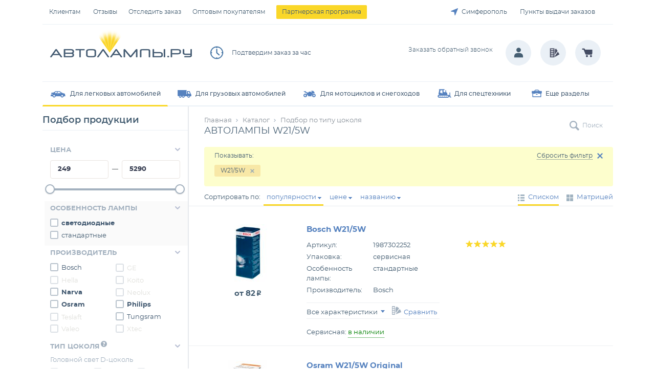

--- FILE ---
content_type: text/html; charset=windows-1251
request_url: http://simferopol.avtolampi.ru/catalog/avtolampy-12v_w21-5w
body_size: 13946
content:
<!DOCTYPE html>
<html>
<head>
<meta name="description" content="W21/5W — большой выбор в наличии 11 автоламп по цене от 249 руб до 5290 руб в «АвтоЛампы.ру». Недорогие лампы купить в Симферополе"><meta http-equiv=Content-Type content="text/html; charset=windows-1251">
<title>Автолампы W21/5W от 249 руб купить лампы в Симферополе - «АвтоЛампы.ру»</title>




<link rel="icon" href="/favicon.png" type="image/png">
<link rel="shortcut icon" href="/favicon.png" type="image/png">


<script>var is_mobile = 0;</script>
<script>
    (function( w ){
        "use strict";
        if( !w.loadCSS ){
            w.loadCSS = function(){};
        }
        var rp = loadCSS.relpreload = {};
        rp.support = (function(){
            var ret;
            try {
                ret = w.document.createElement( "link" ).relList.supports( "preload" );
            } catch (e) {
                ret = false;
            }
            return function(){
                return ret;
            };
        })();

        rp.bindMediaToggle = function( link ) {
            var finalMedia = link.media || "all";

            function enableStylesheet(){
                link.media = finalMedia;
            }

            if( link.addEventListener ){
                link.addEventListener( "load", enableStylesheet );
            } else if( link.attachEvent ){
                link.attachEvent( "onload", enableStylesheet );
            }

            setTimeout(function(){
                link.rel = "stylesheet";
                link.media = "only x";
            });

            setTimeout( enableStylesheet, 3000 );
        };

        rp.poly = function(){
            if( rp.support() ){
                return;
            }
            var links = w.document.getElementsByTagName( "link" );
            for( var i = 0; i < links.length; i++ ){
                var link = links[ i ];
                if( link.rel === "preload" && link.getAttribute( "as" ) === "style" && !link.getAttribute( "data-loadcss" ) ){
                    link.setAttribute( "data-loadcss", true );
                    rp.bindMediaToggle( link );
                }
            }
        };

        if( !rp.support() ){
            rp.poly();

            var run = w.setInterval( rp.poly, 500 );
            if( w.addEventListener ){
                w.addEventListener( "load", function(){
                    rp.poly();
                    w.clearInterval( run );
                } );
            } else if( w.attachEvent ){
                w.attachEvent( "onload", function(){
                    rp.poly();
                    w.clearInterval( run );
                } );
            }
        }

        if( typeof exports !== "undefined" ){
            exports.loadCSS = loadCSS;
        }
        else {
            w.loadCSS = loadCSS;
        }
    }( typeof global !== "undefined" ? global : this ) );


    window.ready_script = {};

    function scriptReady(script_name, callback) {
        if(window.ready_script[script_name]) {
            callback();
        } else {
            setTimeout(function() { scriptReady(script_name, callback) }, 50);
        }
    }

</script>

<script defer type="text/javascript" src="/templates/scripts/3cde029707502fdce1860735546480c8.js?t=1768274828"></script>
           <link href="/templates/css/e24ad0d721320aca55916713d3c2d0ff.css?t=1768274828" type="text/css" rel="stylesheet">
                        
        <meta name='yandex-verification' content='5e28f083d6f82204' />
    <script>
        window.dataLayer = window.dataLayer || [];
    </script>


    

        <!-- Yandex.Metrika counter -->
        <script type="text/javascript" >
            (function(m,e,t,r,i,k,a){m[i]=m[i]||function(){(m[i].a=m[i].a||[]).push(arguments)};
            m[i].l=1*new Date();
            for (var j = 0; j < document.scripts.length; j++) {if (document.scripts[j].src === r) { return; }}
            k=e.createElement(t),a=e.getElementsByTagName(t)[0],k.async=1,k.src=r,a.parentNode.insertBefore(k,a)})
            (window, document, "script", "https://mc.yandex.ru/metrika/tag.js", "ym");


            ym(46221909, "init", {
                clickmap:true,
                trackLinks:true,
                accurateTrackBounce:true,
                webvisor:true,
                ecommerce:"dataLayer"
            });
        </script>
        <noscript><div>
                <img src="https://mc.yandex.ru/watch/46221909" style="position:absolute; left:-9999px;" alt="" />
            </div></noscript>
        <!-- /Yandex.Metrika counter -->


</head>
<body>


<div class="popup-place"></div>



<div class="bg-menu resizeheight place-fix">
    <div class="menu fix">
        <div class="left"><span class="place-sub-menu">
			<span class="a " href="#">Клиентам</span>
			<div class="sub-menu">
				<ul><li><a class="" href="/istoriya"><span>•</span>История</a></li><li><a class="" href="/filialy"><span>•</span>Филиалы</a></li><li><a class="" href="/oplata-i-dostavka"><span>•</span>Оплата и доставка</a></li><li><a class="" href="/garantiya-i-vozvrat"><span>•</span>Гарантия и возврат</a></li></ul>
				<span class="corner"></span>
			</div>
		</span>
		<a class="" href="/otzyvy">Отзывы</a><a class="" href="/tracking">Отследить заказ</a><a class="" href="/opt"><span></span>Оптовым покупателям</a><a class="bt" href=""><span></span>Партнерская программа</a></div>
                <div class="right">
            <!--noindex-->
                <span class="city-choice select_region"><a item="87" href="/">Симферополь</a></span>
            <!--/noindex-->
            <a href="/punkty-vydachi-zakazov" class="">Пункты выдачи заказов</a>

            </div>

    </div>
</div>

<div class="bg-header resizeheight place-fix">
        <div class="header fix">
            <a href="/" class="logo"><img width="277" src="/templates/default/pictures/logo.png" alt="Интернет-магазин автомобильных ламп" title="Интернет-магазин автомобильных ламп"></a>
	<div class="header_text">
		<div class="item img-1 sel"><span class="before"></span><span>Подтвердим заказ <br>за час</span></div><div class="item img-2"><span class="before"></span><span>Покупка <br>без регистрации</span></div><div class="item img-3"><span class="before"></span><span>Оплата заказа <br>при получении</span></div><div class="item img-7"><span class="before"></span><span>Бесплатная доставка <br>до ПВЗ в Москве</span></div><div class="item img-8"><span class="before"></span><span>Все отправления <br>застрахованы</span></div><div class="item img-9"><span class="before"></span><span>Выбор пользователей <br>по версии Яндекс</span></div>	</div>

	<div class="header_phone">
		<a href="tel:+"></a>
		<!--noindex-->
		<div><a href="#" rel="nofollow" class="order_phone" onclick="return showCallbackForm(this);">Заказать обратный звонок</a></div>
		<!--/noindex-->
	</div>


	<div class="user-fn">
        <span class="user-menu">
            <!--noindex-->
            <a href="/vhod" onclick="return showAuthForm(this);" class="user link-user-auth"><svg width="19" height="20" viewBox="0 0 19 20" fill="none" xmlns="http://www.w3.org/2000/svg">
                    <circle cx="9.50019" cy="4.63312" r="4.43732" fill="#455E72"/>
                    <path fill-rule="evenodd" clip-rule="evenodd" d="M18.0703 19.172C18.1198 18.821 18.1455 18.4553 18.1455 18.075C18.1455 13.8998 16.5754 10.3987 9.49999 10.515C2.34711 10.2824 0.854492 13.8998 0.854492 18.075C0.854492 18.4553 0.880198 18.821 0.929628 19.172H18.0703Z" fill="#455E72"/>
                </svg>
            </a>
                        <!--/noindex-->        </span>

        <span class="comparison-menu">
            <a class="comparison" rel="nofollow" href="/comparison"><span class="num hide">0</span><span class="text na"></span><svg width="21" height="19" viewBox="0 0 21 19" fill="none" xmlns="http://www.w3.org/2000/svg">
        <g clip-path="url(#clip0)">
        <path d="M10.5 3.1875L12.3125 0.78125L15.625 5.25L10.5 12.5625V3.1875Z" fill="#484D62"/>
        <path d="M10.5 15.125L16.25 7.0625L19.25 12.125L10.5 17.25V15.125Z" fill="#484D62"/>
        <path fill-rule="evenodd" clip-rule="evenodd" d="M0.53125 0.125H9.375V18.125H0.53125V0.125ZM2.53662 2.15625H7.5V4.3125H2.53662V2.15625ZM7.5 6.15625H2.53662V8.3125H7.5V6.15625ZM2.53662 10.1565H7.5V12.3127H2.53662V10.1565ZM7.5 14.1567H2.53662V16.313H7.5V14.1567Z" fill="#484D62"/>
        </g>
        <defs>
        <clipPath id="clip0">
        <rect width="20" height="18" fill="white" transform="translate(0.5 0.125)"/>
        </clipPath>
        </defs>
        </svg>
        </a>        </span>

        <span class="cart-menu">
            <a class="cart" rel="nofollow" href="https://mexanic.ru/cart?al_uid=6ea8b6a74a481fa4d32440b6431af243"><span class="num hide">0</span><span class="text"></span>
        <svg width="23" height="18" viewBox="0 0 23 18" fill="none" xmlns="http://www.w3.org/2000/svg">
        <g clip-path="url(#clip0)">
        <path fill-rule="evenodd" clip-rule="evenodd" d="M22.3429 6.29909L20.1973 11.7294C20.0494 12.1989 19.6699 12.5559 19.2042 12.6895L19.2099 12.7461L18.7508 12.7542H8.01059L8.01552 12.6927C7.54402 12.56 7.16041 12.2021 7.01255 11.7294L6.6273 10.928C6.59855 10.8834 6.57802 10.8502 6.56159 10.8138L4.85794 6.28209C4.85712 6.28209 4.56962 5.77857 4.36591 5.19409L3.53134 3.07395H1.46462C0.659622 3.07395 0.00494385 2.78738 0.00494385 1.9989C0.00494385 1.21124 0.659622 0.621094 1.46462 0.621094H4.46777C4.51541 0.621094 4.56223 0.625951 4.60823 0.632427L4.71255 0.64457C4.7873 0.656713 4.86041 0.676141 4.93269 0.699618L4.98116 0.715808C5.05427 0.742522 5.12491 0.776522 5.19391 0.815379L5.23087 0.835618C5.29905 0.876094 5.36312 0.923856 5.42391 0.975665C5.51837 1.05824 5.57587 1.12138 5.62762 1.18857C5.71716 1.30514 5.77712 1.41119 5.82148 1.51886L6.56487 3.03833H21.8714C22.4209 3.03833 22.6953 3.29576 22.8283 3.5119C23.3442 4.34814 22.5146 5.98014 22.3429 6.29909ZM9.96641 13.5897C11.0926 13.5897 12.0085 14.4858 12.0085 15.5884C12.0085 16.6901 11.0926 17.5863 9.96641 17.5863C8.84023 17.5863 7.92434 16.6901 7.92434 15.5884C7.92434 14.4858 8.84023 13.5897 9.96641 13.5897ZM17.8686 13.5897C18.9947 13.5897 19.9114 14.4858 19.9114 15.5884C19.9114 16.6901 18.9947 17.5863 17.8686 17.5863C16.7424 17.5863 15.8265 16.6901 15.8265 15.5884C15.8265 14.4858 16.7424 13.5897 17.8686 13.5897Z" fill="#444C63"/>
        </g>
        <defs>
        <clipPath id="clip0">
        <rect width="23" height="17" fill="white" transform="translate(0 0.625)"/>
        </clipPath>
        </defs>
        </svg>
        </a>        </span>
	</div>        </div>
</div>
<div class="bg-page place-fix">
    <div class="page fix">
        
        <div class="resizeheight catalog-main-place">
                    <div class="catalog-menu">
                                <span class="main sub sel wide"><span class="p" style="background-image: url('/templates/pictures/catalog/1.png');">Для легковых автомобилей</span>
                        <span class="catalog-menu-right alt">
                            <div class="submenu-content">
                                                                    <a href="/catalog/podbor-tovara" class="podbor"><span>Подбор по автомобилю</span></a>
                                    <div>
                                                                            <table class="favorite-items">
                                            <tr>
                                                                                                        <td>
                                                            <span class="s-h">Тип цоколя</span>
                                                            <table>
                                                                <tr>
                                                                    <td>
                                                                    <span class="s-i"><a href="/catalog/avtolampy-12v_d1s">D1S</a></span><span class="s-i"><a href="/catalog/avtolampy-12v_d2r">D2R</a></span><span class="s-i"><a href="/catalog/avtolampy-12v_d2s">D2S</a></span><span class="s-i"><a href="/catalog/avtolampy-12v_d3s">D3S</a></span></td><td><span class="s-i"><a href="/catalog/avtolampy-12v_h1">H1</a></span><span class="s-i"><a href="/catalog/avtolampy-12v_h11">H11</a></span><span class="s-i"><a href="/catalog/avtolampy-12v_h18">H18</a></span><span class="s-i"><a href="/catalog/avtolampy-12v_h4">H4</a></span></td><td><span class="s-i"><a href="/catalog/avtolampy-12v_h7">H7</a></span><span class="s-i"><a href="/catalog/avtolampy-12v_h8">H8</a></span><span class="s-i"><a href="/catalog/avtolampy-12v_hb3">HB3</a></span><span class="s-i"><a href="/catalog/avtolampy-12v_hb4">HB4</a></span></td><td><span class="s-i"><a href="/catalog/avtolampy-12v_hir2">HIR2</a></span><span class="s-i"><a href="/catalog/avtolampy-12v_p21-5w">P21/5W</a></span><span class="s-i"><a href="/catalog/avtolampy-12v_p21w">P21W</a></span><span class="s-i"><a href="/catalog/avtolampy-12v_py21w">PY21W</a></span></td><td><span class="s-i"><a href="/catalog/avtolampy-12v_w16w">W16W</a></span><span class="s-i"><a href="/catalog/avtolampy-12v_w21-5w">W21/5W</a></span><span class="s-i"><a href="/catalog/avtolampy-12v_w21w">W21W</a></span><span class="s-i"><a href="/catalog/avtolampy-12v_w5w">W5W</a></span>                                                                    </td>
                                                                </tr>
                                                            </table>
                                                        </td>
                                                                                                            <td>
                                                            <span class="s-h">Особенность лампы</span>
                                                            <table>
                                                                <tr>
                                                                    <td>
                                                                    <span class="s-i"><a href="/catalog/avtolampy-12v_zheltye">всепогодные желтые</a></span><span class="s-i"><a href="/catalog/avtolampy-12v_povyshennoj-yarkosti">повышенной яркости</a></span><span class="s-i"><a href="/catalog/avtolampy-12v_svetodiodnye">светодиодные</a></span>                                                                    </td>
                                                                </tr>
                                                            </table>
                                                        </td>
                                                                                                            <td>
                                                            <span class="s-h">Производитель</span>
                                                            <table>
                                                                <tr>
                                                                    <td>
                                                                    <span class="s-i"><a href="/catalog/avtolampy-12v_narva">Narva</a></span><span class="s-i"><a href="/catalog/avtolampy-12v_osram">Osram</a></span><span class="s-i"><a href="/catalog/avtolampy-12v_philips">Philips</a></span><span class="s-i"><a href="/catalog/avtolampy-12v">Все бренды</a></span>                                                                    </td>
                                                                </tr>
                                                            </table>
                                                        </td>
                                                                                                </tr>
                                        </table>
                                        <div class="items alt"><span class="menu-btn"><a href="/catalog/avtolampy-12v">Подбор по типу цоколя</a></span></div></div>
                            </div>
                        </span>
                        <span class="l"></span>
                    </span>

                                        <span class="main sub"><span class="p" style="background-image: url('/templates/pictures/catalog/2.png');">Для грузовых автомобилей</span>
                        <span class="catalog-menu-right">
                            <div class="submenu-content">
                                <div class="items"><span class="l-item"><a href="/catalog/avtolampy-24v"><span>&bull;</span>Автолампы 24v</a></span></div>
                            </div>
                        </span>
                        <span class="l"></span>
                    </span>

                                        <span class="main sub"><span class="p" style="background-image: url('/templates/pictures/catalog/3.png');">Для мотоциклов и снегоходов</span>
                        <span class="catalog-menu-right">
                            <div class="submenu-content">
                                <div class="items"><span class="l-item"><a href="/catalog/motolampy-6v-i-12v"><span>&bull;</span>Мотолампы</a></span></div>
                            </div>
                        </span>
                        <span class="l"></span>
                    </span>

                                        <span class="main sub"><span class="p" style="background-image: url('/templates/pictures/catalog/4.png');">Для спецтехники</span>
                        <span class="catalog-menu-right">
                            <div class="submenu-content">
                                <div class="items"><span class="l-item"><a href="/catalog/avtolampy-24v"><span>&bull;</span>Автолампы 24v</a></span></div>
                            </div>
                        </span>
                        <span class="l"></span>
                    </span>

                                        <span class="main sub"><span class="p" style="background-image: url('/templates/pictures/catalog/5.png');">Еще разделы</span>
                        <span class="catalog-menu-right left">
                            <div class="submenu-content">
                                <div class="items"><span class="l-item"><a href="/catalog/ochistiteli-vozduha"><span>&bull;</span>Очистители воздуха</a></span><span class="l-item"><a href="/catalog/videoregistratory"><span>&bull;</span>Видеорегистраторы</a></span><span class="l-item"><a href="/catalog/aroma"><span>&bull;</span>Ароматизаторы</a></span><span class="l-item"><a href="/catalog/obmanki"><span>&bull;</span>LED обманки</a></span><span class="l-item"><a href="/catalog/led-konnektory"><span>&bull;</span>LED коннекторы</a></span><span class="l-item"><a href="/catalog/modulnaya-optika"><span>&bull;</span>Модульная оптика</a></span><span class="l-item"><a href="/catalog/dho"><span>&bull;</span>Дневные ходовые огни</a></span></div>
                            </div>
                        </span>
                        <span class="l"></span>
                    </span>

                            </div>        </div>
        
    

<table class="page-table">
    <tr>
        <td class="page-table-left">
                    <div id="place-select-product" class="side-block filter left-select">
            <div class="title-select">
                Подбор продукции
            </div>
            <form id="select-product" action="/catalog/avtolampy-12v_w21-5w" method="get">
                <div class="place-filter">
                    <div class="catalog-select-title "><span class="b">&nbsp;</span>Цена</div>
                    <div class="catalog-select price ">
                        <div class="l"><input type="text" class="v exclude" id="slider_price-min-value" name="price[from]" value="249"><span class="space"> &mdash; </span><input type="text" class="v exclude" id="slider_price-max-value" name="price[to]" value="5290"></div>
                        
                            <div id="slider_price2" class=""></div>
                            <script type="text/javascript">
                                scriptReady('page', function(){
                                    noUiSlider.create($('#slider_price2')[0], {
                                        start: [249,5290],
                                        connect: true,
                                        //tooltips: [false],
                                        animate: false,
                                        range: {
                                            'min': 249,
                                            'max': 5290                                        }
                                    });
                                    $('#slider_price2')[0].noUiSlider.on('slide', function (values, handle) {
                                        $('[name="price[from]"]').val(Math.round(values[0])).trigger('change');
                                        $('[name="price[to]"]').val(Math.round(values[1])).trigger('change');

                                        if(249 == values[0] && 5290 == values[1]) {
                                            $('[name="price[from]"]').addClass('exclude');
                                            $('[name="price[to]"]').addClass('exclude');
                                        } else {
                                            $('[name="price[from]"]').removeClass('exclude');
                                            $('[name="price[to]"]').removeClass('exclude');
                                        }
                                    });
                                });
                            </script>
                        
                    </div>
                </div>

                
                <div class="place-filter mark">                                <div class="catalog-select-title "><span class="b">&nbsp;</span>Особенность лампы</div>
                            <div id="cs117" class="catalog-select  col1" data-id="117" ><span class="in bold link"><input id="sr_16201"  name="s[117][]" value="16201" type="checkbox"><label for="sr_16201"><a href="/catalog/avtolampy-12v_w21-5w_svetodiodnye"><span>светодиодные</span></a></label></span> <span class="in"><input id="sr_16216"  name="s[117][]" value="16216" type="checkbox"><label for="sr_16216">стандартные</label></span>                             </div>
                            </div><div class="place-filter">                                <div class="catalog-select-title "><span class="b">&nbsp;</span>Производитель</div>
                            <div id="cs4" class="catalog-select  col2" data-id="4" data-relative-ids="5"><span class="in link"><input id="sr_16196"  name="s[4][]" value="16196" type="checkbox"><label for="sr_16196"><a href="/catalog/avtolampy-12v_bosch_w21-5w"><span>Bosch</span></a></label></span> <span class="in na"><input id="sr_1257"  name="s[4][]" value="1257" type="checkbox" disabled><label for="sr_1257">GE</label></span> <span class="in na"><input id="sr_314"  name="s[4][]" value="314" type="checkbox" disabled><label for="sr_314">Hella</label></span> <span class="in na"><input id="sr_16243"  name="s[4][]" value="16243" type="checkbox" disabled><label for="sr_16243">Koito</label></span> <span class="in bold link"><input id="sr_352"  name="s[4][]" value="352" type="checkbox"><label for="sr_352"><a href="/catalog/avtolampy-12v_narva_w21-5w"><span>Narva</span></a></label></span> <span class="in na"><input id="sr_16197"  name="s[4][]" value="16197" type="checkbox" disabled><label for="sr_16197">Neolux</label></span> <span class="in bold link"><input id="sr_357"  name="s[4][]" value="357" type="checkbox"><label for="sr_357"><a href="/catalog/avtolampy-12v_osram_w21-5w"><span>Osram</span></a></label></span> <span class="in bold link"><input id="sr_16198"  name="s[4][]" value="16198" type="checkbox"><label for="sr_16198"><a href="/catalog/avtolampy-12v_philips_w21-5w"><span>Philips</span></a></label></span> <span class="in na"><input id="sr_16199"  name="s[4][]" value="16199" type="checkbox" disabled><label for="sr_16199">Teslaft</label></span> <span class="in link"><input id="sr_16381"  name="s[4][]" value="16381" type="checkbox"><label for="sr_16381"><a href="/catalog/avtolampy-12v_tungsram_w21-5w"><span>Tungsram</span></a></label></span> <span class="in na"><input id="sr_465"  name="s[4][]" value="465" type="checkbox" disabled><label for="sr_465">Valeo</label></span> <span class="in na"><input id="sr_512"  name="s[4][]" value="512" type="checkbox" disabled><label for="sr_512">Xtec</label></span>                             </div>
                            </div><div class="place-filter">                                <div class="catalog-select-title "><span class="b">&nbsp;</span>Тип цоколя<span class="helper">Если вы не знаете, лампы с каким цоколем вам необходимы, воспользуйтесь <a href="/catalog/podbor-tovara">инструментом по подбору ламп</a></span></div>
                            <div id="cs1" class="catalog-select  col3" data-id="1" data-relative-ids="12,2,117,11"><div class="sub">Головной свет D-цоколь</div><span class="in na"><input id="sr_243_16180"   type="checkbox" disabled><label for="sr_243_16180">D1R</label></span> <span class="in bold na"><input id="sr_244_16180"   type="checkbox" disabled><label for="sr_244_16180">D1S</label></span> <span class="in bold na"><input id="sr_245_16180"   type="checkbox" disabled><label for="sr_245_16180">D2R</label></span> <span class="in bold na"><input id="sr_246_16180"   type="checkbox" disabled><label for="sr_246_16180">D2S</label></span> <span class="in na"><input id="sr_247_16180"   type="checkbox" disabled><label for="sr_247_16180">D3R</label></span> <span class="in bold na"><input id="sr_248_16180"   type="checkbox" disabled><label for="sr_248_16180">D3S</label></span> <span class="in na"><input id="sr_250_16180"   type="checkbox" disabled><label for="sr_250_16180">D4S</label></span> <span class="in na"><input id="sr_1227_16180"   type="checkbox" disabled><label for="sr_1227_16180">D5S</label></span> <span class="in na"><input id="sr_251_16180"   type="checkbox" disabled><label for="sr_251_16180">D8S</label></span> <div class="sub">Головной свет H-цоколь</div><span class="in bold na"><input id="sr_280_525"   type="checkbox" disabled><label for="sr_280_525">H1</label></span> <span class="in na"><input id="sr_289_525"   type="checkbox" disabled><label for="sr_289_525">H2</label></span> <span class="in na"><input id="sr_293_525"   type="checkbox" disabled><label for="sr_293_525">H3</label></span> <span class="in bold na"><input id="sr_295_525"   type="checkbox" disabled><label for="sr_295_525">H4</label></span> <span class="in bold na"><input id="sr_303_525"   type="checkbox" disabled><label for="sr_303_525">H7</label></span> <span class="in bold na"><input id="sr_304_525"   type="checkbox" disabled><label for="sr_304_525">H8</label></span> <span class="in na"><input id="sr_306_525"   type="checkbox" disabled><label for="sr_306_525">H9</label></span> <span class="in na"><input id="sr_281_525"   type="checkbox" disabled><label for="sr_281_525">H10</label></span> <span class="in bold na"><input id="sr_283_525"   type="checkbox" disabled><label for="sr_283_525">H11</label></span> <span class="in na"><input id="sr_286_525"   type="checkbox" disabled><label for="sr_286_525">H13</label></span> <span class="in na"><input id="sr_287_525"   type="checkbox" disabled><label for="sr_287_525">H15</label></span> <span class="in na"><input id="sr_288_525"   type="checkbox" disabled><label for="sr_288_525">H16</label></span> <span class="in bold na"><input id="sr_16176_525"   type="checkbox" disabled><label for="sr_16176_525">H18</label></span> <span class="in na"><input id="sr_16177_525"   type="checkbox" disabled><label for="sr_16177_525">H19</label></span> <span class="in na"><input id="sr_292_525"   type="checkbox" disabled><label for="sr_292_525">H27</label></span> <span class="in na"><input id="sr_308_525"   type="checkbox" disabled><label for="sr_308_525">HB1</label></span> <span class="in bold na"><input id="sr_310_525"   type="checkbox" disabled><label for="sr_310_525">HB3</label></span> <span class="in bold na"><input id="sr_311_525"   type="checkbox" disabled><label for="sr_311_525">HB4</label></span> <span class="in na"><input id="sr_312_525"   type="checkbox" disabled><label for="sr_312_525">HB5</label></span> <span class="in na"><input id="sr_16179_525"   type="checkbox" disabled><label for="sr_16179_525">HIR1</label></span> <span class="in bold na"><input id="sr_317_525"   type="checkbox" disabled><label for="sr_317_525">HIR2</label></span> <div class="sub">Светодиодные LED</div><span class="in na"><input id="sr_227_16181"   type="checkbox" disabled><label for="sr_227_16181">C5W</label></span> <div class="sub">Сигнальные лампы</div><span class="in na"><input id="sr_208_557"   type="checkbox" disabled><label for="sr_208_557">BAX</label></span> <span class="in na"><input id="sr_226_557"   type="checkbox" disabled><label for="sr_226_557">C3W</label></span> <span class="in na"><input id="sr_227_557"   type="checkbox" disabled><label for="sr_227_557">C5W</label></span> <span class="in na"><input id="sr_228_557"   type="checkbox" disabled><label for="sr_228_557">C6W</label></span> <span class="in na"><input id="sr_222_557"   type="checkbox" disabled><label for="sr_222_557">C10W</label></span> <span class="in na"><input id="sr_223_557"   type="checkbox" disabled><label for="sr_223_557">C15W</label></span> <span class="in na"><input id="sr_224_557"   type="checkbox" disabled><label for="sr_224_557">C18W</label></span> <span class="in na"><input id="sr_225_557"   type="checkbox" disabled><label for="sr_225_557">C21W</label></span> <span class="in bold na"><input id="sr_280_557"   type="checkbox" disabled><label for="sr_280_557">H1</label></span> <span class="in na"><input id="sr_299_557"   type="checkbox" disabled><label for="sr_299_557">H5W</label></span> <span class="in na"><input id="sr_302_557"   type="checkbox" disabled><label for="sr_302_557">H6W</label></span> <span class="in na"><input id="sr_282_557"   type="checkbox" disabled><label for="sr_282_557">H10W</label></span> <span class="in na"><input id="sr_291_557"   type="checkbox" disabled><label for="sr_291_557">H21W</label></span> <span class="in na"><input id="sr_358_557"   type="checkbox" disabled><label for="sr_358_557">P13W</label></span> <span class="in na"><input id="sr_366_557"   type="checkbox" disabled><label for="sr_366_557">P21/4W</label></span> <span class="in bold na"><input id="sr_367_557"   type="checkbox" disabled><label for="sr_367_557">P21/5W</label></span> <span class="in bold na"><input id="sr_368_557"   type="checkbox" disabled><label for="sr_368_557">P21W</label></span> <span class="in na"><input id="sr_374_557"   type="checkbox" disabled><label for="sr_374_557">P27/7W</label></span> <span class="in na"><input id="sr_375_557"   type="checkbox" disabled><label for="sr_375_557">P27W</label></span> <span class="in na"><input id="sr_1314_557"   type="checkbox" disabled><label for="sr_1314_557">P32/3W</label></span> <span class="in na"><input id="sr_412_557"   type="checkbox" disabled><label for="sr_412_557">PS19W</label></span> <span class="in na"><input id="sr_413_557"   type="checkbox" disabled><label for="sr_413_557">PSX24W</label></span> <span class="in na"><input id="sr_1230_557"   type="checkbox" disabled><label for="sr_1230_557">PSX26W</label></span> <span class="in na"><input id="sr_16287_557"   type="checkbox" disabled><label for="sr_16287_557">PW16W</label></span> <span class="in na"><input id="sr_1262_557"   type="checkbox" disabled><label for="sr_1262_557">PW24W</label></span> <span class="in na"><input id="sr_456_557"   type="checkbox" disabled><label for="sr_456_557">T2W</label></span> <span class="in na"><input id="sr_458_557"   type="checkbox" disabled><label for="sr_458_557">T4W</label></span> <span class="in na"><input id="sr_460_557"   type="checkbox" disabled><label for="sr_460_557">T5W</label></span> <span class="in na"><input id="sr_461_557"   type="checkbox" disabled><label for="sr_461_557">T6W</label></span> <span class="in na"><input id="sr_470_557"   type="checkbox" disabled><label for="sr_470_557">W1,2W</label></span> <span class="in na"><input id="sr_474_557"   type="checkbox" disabled><label for="sr_474_557">W1W</label></span> <span class="in na"><input id="sr_476_557"   type="checkbox" disabled><label for="sr_476_557">W2,2W</label></span> <span class="in na"><input id="sr_477_557"   type="checkbox" disabled><label for="sr_477_557">W2,3W</label></span> <span class="in na"><input id="sr_482_557"   type="checkbox" disabled><label for="sr_482_557">W2W</label></span> <span class="in na"><input id="sr_484_557"   type="checkbox" disabled><label for="sr_484_557">W3W</label></span> <span class="in bold na"><input id="sr_487_557"   type="checkbox" disabled><label for="sr_487_557">W5W</label></span> <span class="in na"><input id="sr_471_557"   type="checkbox" disabled><label for="sr_471_557">W10W</label></span> <span class="in bold na"><input id="sr_472_557"   type="checkbox" disabled><label for="sr_472_557">W16W</label></span> <span data-off="/catalog/avtolampy-12v"class="in bold checked"><input id="sr_480_557" checked data-id="1_480"  type="checkbox"><label for="sr_480_557">W21/5W</label></span> <span class="in bold na"><input id="sr_481_557"   type="checkbox" disabled><label for="sr_481_557">W21W</label></span> <div class="sub">Указатели поворотов</div><span class="in na"><input id="sr_320_526"   type="checkbox" disabled><label for="sr_320_526">HY21W</label></span> <span class="in na"><input id="sr_414_526"   type="checkbox" disabled><label for="sr_414_526">PSY19W</label></span> <span class="in na"><input id="sr_415_526"   type="checkbox" disabled><label for="sr_415_526">PSY24W</label></span> <span class="in bold na"><input id="sr_422_526"   type="checkbox" disabled><label for="sr_422_526">PY21W</label></span> <span class="in na"><input id="sr_1264_526"   type="checkbox" disabled><label for="sr_1264_526">PY24W</label></span> <span class="in na"><input id="sr_16369_526"   type="checkbox" disabled><label for="sr_16369_526">PY27/7W</label></span> <span class="in na"><input id="sr_436_526"   type="checkbox" disabled><label for="sr_436_526">RY10W</label></span> <span class="in na"><input id="sr_497_526"   type="checkbox" disabled><label for="sr_497_526">WY5W</label></span> <span class="in na"><input id="sr_1315_526"   type="checkbox" disabled><label for="sr_1315_526">WY16W</label></span> <span class="in na"><input id="sr_496_526"   type="checkbox" disabled><label for="sr_496_526">WY21W</label></span>                             </div>
                            </div><div class="place-filter mark">                                <div class="catalog-select-title "><span class="b">&nbsp;</span>Тип базы</div>
                            <div id="cs12" class="catalog-select  col2" data-id="12" ><span class="in"><input id="sr_486"  name="s[12][]" value="486" type="checkbox"><label for="sr_486">W3x16q</label></span>                             </div>
                            </div><div class="place-filter mark">                                <div class="catalog-select-title "><span class="b">&nbsp;</span>Потребляемая мощность</div>
                            <div id="cs2" class="catalog-select  col2" data-id="2" ><span class="in"><input id="sr_16382"  name="s[2][]" value="16382" type="checkbox"><label for="sr_16382">0,55W</label></span> <span class="in"><input id="sr_16189"  name="s[2][]" value="16189" type="checkbox"><label for="sr_16189">1,9W</label></span> <span class="in"><input id="sr_16408"  name="s[2][]" value="16408" type="checkbox"><label for="sr_16408">2,5/0,5W</label></span> <span class="in"><input id="sr_51"  name="s[2][]" value="51" type="checkbox"><label for="sr_51">21/5W</label></span>                             </div>
                            </div><div class="place-filter mark">                                <div class="catalog-select-title "><span class="b">&nbsp;</span>В упаковке</div>
                            <div id="cs11" class="catalog-select  col1" data-id="11" ><span class="in"><input id="sr_7"  name="s[11][]" value="7" type="checkbox"><label for="sr_7">1 шт.</label></span> <span class="in"><input id="sr_41"  name="s[11][]" value="41" type="checkbox"><label for="sr_41">2 шт.</label></span> <span class="in"><input id="sr_15"  name="s[11][]" value="15" type="checkbox"><label for="sr_15">10 шт.</label></span>                             </div>
                            </div><div class="place-filter"><br>
                        
                        <span class="in"><input id="av_check"  name="available" value="false" type="checkbox"><label for="av_check">Только в наличии</label></span>                    </div>
                                            <div class="place-filter">
                            <div class="select-button">
                                <a class="button" onclick="return submitSelect();" rel="noindex">Показать</a>
                                <a class="reset" href="/catalog/avtolampy-12v" onclick="return resetSelect();" rel="noindex"><span>Сбросить фильтр</span></a>
                            </div>
                        </div>
                                </form>
        </div>
        <div class="left-select" style="padding: 24px 0 21px 0;">
                <a href="/catalog/podbor-tovara"><img src="/templates/pictures/wizard-side-btn.png" alt=""></a>
            </div>    <div class="left-select ">
        <div class="title-select">Отзывы с 2013 года</div>
        <div class="items-select">
                <div class="review-item-left">
            <div class="name">Михаил</div>
            <div class="date">21  июля</div>
            <div class="rating"><span style="width: 55px;"></span></div>
            <div class="text">Заказываю тут уже почти 10 лет. Всегда нахожу самые новые и редкие линейки ламп.  Лучший магазин автомобильных ламп!</div>
        </div>    
                    <div class="review-item-left">
            <div class="name">Александр</div>
            <div class="date">14  марта</div>
            <div class="rating"><span style="width: 55px;"></span></div>
            <div class="text">Приобретал через сайт Автолампы.ру лампы Тунгсрам. Менеджер сразу перезвонил и подтвердил заказ. Товар пришел в целосности и сохранности. В будущем буду пользоваться услугами этого магазина. Спасибо!</div>
        </div>    
                    <div class="review-item-left">
            <div class="name">Алесандр</div>
            <div class="date">15  января</div>
            <div class="rating"><span style="width: 55px;"></span></div>
            <div class="text">Лампв Osram fog breaker h7</div>
        </div>    
                    <div class="review-item-left">
            <div class="name">Александр</div>
            <div class="date">13  января</div>
            <div class="rating"><span style="width: 55px;"></span></div>
            <div class="text">Хороший магазин, сработал быстро, продукт качественный.</div>
        </div>    
                    </div>
        <div class="left-select-link">
            <a href="/otzyvy">Все отзывы</a> 
        </div>
    </div>
        <div class="left-select">
        <div class="title-select">Пункт выдачи заказов</div>
                        <div class="side-carry-point-item">
                    <div class="phone"></div>
                    <div class="address name">г. Симферополь,</div>
                    <div class="address">ул. Желябова, 44а</div>
                                            <div class="shedule">
                            Время работы:
                            <div>Пн-Пт 10:00-20:00, Сб-Вс 10:00-18:00</div>
                        </div>
                                    </div>
                    
        <div class="left-select-link">
            <a href="/punkty-vydachi-zakazov">Все пункты выдачи в этом городе</a>
        </div>
        
    </div>
            <a class="img-banner side" href="/catalog/ochistiteli-vozduha/product/229260-philips-gp529blkx1"><span><img src="/content/text_banner_img/25_2.jpg?t=1601908362"></span></a>    <div class="left-select side">
    <div class="title-select">Новости</div>
    <div class="items-select">
        <div class="main-news">
        <div class="date">19/02/24</div>
        <a href="/news/tovary-na-marketplace-onecar">Наши товары доступны на маркетплейсе автозапчастей Механик</a>
        <div class="desc">Рады вам сообщить о публикации ассортимента нашего интернет-магазина на специализированном маркетплейсе Механик. Товары доступны для заказа уже с 16 февраля</div>    </div>
                <div class="main-news">
        <div class="date">03/05/21</div>
        <a href="/news/store-yar">Открытие филиала в Ярославле</a>
        <div class="desc">В апреле 2021 года, в городе Ярославль, у нас появился новый региональный партнер. Теперь вы сможете забрать свой товар в день заказа без доплаты за логистические услуги по лучшим ценам в регионе.</div>    </div>
                <div class="main-news">
        <div class="date">28/09/20</div>
        <a href="/news/new-philips-09-2020">Новые галогенные лампы 2020 года от Philips Automotive Lighting</a>
        <div class="desc">Инновационные продукты в автомобильном освещении от PHILIPS представлены в cентябре 2020. RacingVision GT200 — эффективные лампы, разрешенные на дорогах общего пользования. X-tremeVision Pro150 — лучшее сочетание высокой яркости и срока службы. WhiteVision ultra — самая белая лампа, соответствующая ПДД 
</div>    </div>
                </div>
    <div class="left-select-link">
        <a href="/news">Все новости</a>
    </div>
    
</div>        </td>
        <td class="page-table-right">
            <div class="main-content">
                    <div class="search-place hide shift1">
            <form action="/catalog/search" method="get" onsubmit="return checkSearchForm('search_text');">
                                <div class="input-place">
                    <input type="text" maxlength="255" id="search_text" class="autocomplete " name="keywords" value="">
                </div>
                <input type="submit" class="bm-submit" value="Найти">
                <span class="close-search"></span>            </form>
        </div>   
    <div class="pagetitle layout">
            <div class="breadcrumb resizeheight"><a href="/" title="Главная">Главная</a><span><svg width="7" height="7" viewBox="0 0 7 7" fill="none" xmlns="http://www.w3.org/2000/svg">
				<g clip-path="url(#clip0)">
				<path d="M4.67555 2.89088L2.00547 0.220853C1.94372 0.159049 1.86128 0.125 1.77338 0.125C1.68547 0.125 1.60304 0.159049 1.54128 0.220853L1.34465 0.417437C1.2167 0.545533 1.2167 0.753727 1.34465 0.881628L3.58678 3.12376L1.34216 5.36837C1.2804 5.43018 1.24631 5.51257 1.24631 5.60042C1.24631 5.68837 1.2804 5.77076 1.34216 5.83261L1.53879 6.02915C1.6006 6.09095 1.68299 6.125 1.77089 6.125C1.85879 6.125 1.94123 6.09095 2.00298 6.02915L4.67555 3.35668C4.73745 3.29468 4.77145 3.2119 4.77125 3.1239C4.77145 3.03556 4.73745 2.95283 4.67555 2.89088Z" fill="#A3B1BF"/>
				</g>
				<defs>
				<clipPath id="clip0">
				<rect width="6" height="6" fill="white" transform="translate(0.00878906 0.125)"/>
				</clipPath>
				</defs>
				</svg></span><a href="/catalog">Каталог</a><span><svg width="7" height="7" viewBox="0 0 7 7" fill="none" xmlns="http://www.w3.org/2000/svg">
				<g clip-path="url(#clip0)">
				<path d="M4.67555 2.89088L2.00547 0.220853C1.94372 0.159049 1.86128 0.125 1.77338 0.125C1.68547 0.125 1.60304 0.159049 1.54128 0.220853L1.34465 0.417437C1.2167 0.545533 1.2167 0.753727 1.34465 0.881628L3.58678 3.12376L1.34216 5.36837C1.2804 5.43018 1.24631 5.51257 1.24631 5.60042C1.24631 5.68837 1.2804 5.77076 1.34216 5.83261L1.53879 6.02915C1.6006 6.09095 1.68299 6.125 1.77089 6.125C1.85879 6.125 1.94123 6.09095 2.00298 6.02915L4.67555 3.35668C4.73745 3.29468 4.77145 3.2119 4.77125 3.1239C4.77145 3.03556 4.73745 2.95283 4.67555 2.89088Z" fill="#A3B1BF"/>
				</g>
				<defs>
				<clipPath id="clip0">
				<rect width="6" height="6" fill="white" transform="translate(0.00878906 0.125)"/>
				</clipPath>
				</defs>
				</svg></span><a href="/catalog/avtolampy-12v">Подбор по типу цоколя</a></div><h1 class="h1">Автолампы W21/5W</h1><div class="filters-items selected"><div class="row"><div class="col grow">Показывать:</div><div class="col"><a href="/catalog/avtolampy-12v" class="f-reset"><span>Сбросить фильтр</span></a></div></div><span class="item" data-id="sr_480_557" data-type="checkbox">W21/5W<span></span></span></div><div class="catalog-header-block">
                    <span class="catalog-sort"><!--noindex--><span>Сортировать по:</span><a class="sel dw" href="?sort=pl&amp;order=0" rel="nofollow" title="[убывание] сортировать по возрастанию">популярности</a><a href="?sort=pr&amp;order=0" rel="nofollow" title="сортировать по возрастанию">цене</a><a href="?sort=nm&amp;order=0" rel="nofollow" title="сортировать по возрастанию">названию</a><!--/noindex--> </span>
                    <span class="catalog-layout"><!--noindex--><a class="view-btn list sel" href="?layout=list" title="Списком">Списком</a><a class="view-btn grid" href="?layout=grid" title="Матрицей">Матрицей</a><!--/noindex--></span>
                </div>
                <span class="search">Поиск</span>        </div><div class="product-placer page-loader-content"><div class="product-list-place nr">
    <div>
        <div class="photo">
            <a href="/catalog/avtolampy-12v/product/2620-bosch-1987302252">
                <img src="/content/product/2700/2620/2620.jpg?t=1493816991"  alt="Bosch W21/5W" title="Bosch W21/5W">
            </a>

             <div class="price">                  <span class="b">от 82<span class="rouble">o</span></span>
                             </div>
           
        </div>
        <div class="space c">
            <div class="name">
                <a href="/catalog/avtolampy-12v/product/2620-bosch-1987302252">Bosch W21/5W</a>
            </div>
            
            <div class="space">
                
                <div class="info">
                    
                        
                    <div class="chars">
                        <table class="param">    
                                <tr>
                                    <td class="char-key">Артикул:</td>
                                    <td class="char-val"><span class="val"><span>1987302252</span></span></td>
                                </tr>
                                    
                                <tr>
                                    <td class="char-key">Упаковка:</td>
                                    <td class="char-val"><span class="val"><span>сервисная</span></span></td>
                                </tr>
                                    
                                <tr>
                                    <td class="char-key">Особенность лампы:</td>
                                    <td class="char-val"><span class="val"><span>стандартные</span></span></td>
                                </tr>
                                    
                                <tr>
                                    <td class="char-key">Производитель:</td>
                                    <td class="char-val"><span class="val"><span>Bosch</span></span></td>
                                </tr>
                                    
                                <tr class="ost hidden">
                                    <td class="char-key">Страна:</td>
                                    <td class="char-val"><span class="val"><span>Германия</span></span></td>
                                </tr>
                                    
                                <tr class="ost hidden">
                                    <td class="char-key">Тип базы:</td>
                                    <td class="char-val"><span class="val"><span>W3x16q</span></span></td>
                                </tr>
                                    
                                <tr class="ost hidden">
                                    <td class="char-key">Тип цоколя:</td>
                                    <td class="char-val"><span class="val"><span>W21/5W</span></span></td>
                                </tr>
                                    
                                <tr class="ost hidden">
                                    <td class="char-key">Потребляемая мощность:</td>
                                    <td class="char-val"><span class="val"><span>21/5W</span></span></td>
                                </tr>
                                    
                                <tr class="ost hidden">
                                    <td class="char-key">Напряжение:</td>
                                    <td class="char-val"><span class="val"><span>12 Вольт</span></span></td>
                                </tr>
                                    
                                <tr class="ost hidden">
                                    <td class="char-key">В упаковке:</td>
                                    <td class="char-val"><span class="val"><span itemprop="brand">10 шт.</span></span></td>
                                </tr>
                                </table>                    </div>
    
                    <div class="func">
                        <span class="show-all show" onclick="return showHideChar(this);">Все характеристики <span></span></span> <span class="compare-link"><a rel="nofollow" href="/comparison?act=add&amp;id=2620" onclick="return inComparison(this);" class="to-compare"><span>Cравнить</span></a></span>                    </div>
    
                    
                    
                    <div class="item-available">                                <div>Сервисная: <span class="avl-block"><span class="avl-on">в наличии</span></span></div></div>                    
                </div>
                
                <div class="review">
                                            <div class="review-list">
                            <div class="stars">
                                <span class="star sel"> </span><span class="star sel"> </span><span class="star sel"> </span><span class="star sel"> </span><span class="star sel"> </span>                            </div>
                        </div>
                                        </div>
            </div>
        </div>
    </div>
</div>

<hr class="delimiter">





<div class="product-list-place nr">
    <div>
        <div class="photo">
            <a href="/catalog/avtolampy-12v/product/2622-osram-7515">
                <img src="/content/product/2700/2622/2622.jpg?t=1617719414"  alt="Osram W21/5W Original" title="Osram W21/5W Original">
            </a>

             <div class="price">                  <span class="b">от 172<span class="rouble">o</span></span>
                             </div>
           
        </div>
        <div class="space c">
            <div class="name">
                <a href="/catalog/avtolampy-12v/product/2622-osram-7515">Osram W21/5W Original</a>
            </div>
            
            <div class="space">
                
                <div class="info">
                    
                        
                    <div class="chars">
                        <table class="param">    
                                <tr>
                                    <td class="char-key">Артикул:</td>
                                    <td class="char-val"><span class="val"><span>7515</span></span></td>
                                </tr>
                                    
                                <tr>
                                    <td class="char-key">Упаковка:</td>
                                    <td class="char-val"><span class="val"><span>сервисная</span></span></td>
                                </tr>
                                    
                                <tr>
                                    <td class="char-key">Особенность лампы:</td>
                                    <td class="char-val"><span class="val"><span>стандартные</span></span></td>
                                </tr>
                                    
                                <tr>
                                    <td class="char-key">Страна:</td>
                                    <td class="char-val"><span class="val"><span>Германия</span></span></td>
                                </tr>
                                    
                                <tr class="ost hidden">
                                    <td class="char-key">Серия:</td>
                                    <td class="char-val"><span class="val"><span>Original</span></span></td>
                                </tr>
                                    
                                <tr class="ost hidden">
                                    <td class="char-key">Тип базы:</td>
                                    <td class="char-val"><span class="val"><span>W3x16q</span></span></td>
                                </tr>
                                    
                                <tr class="ost hidden">
                                    <td class="char-key">Тип цоколя:</td>
                                    <td class="char-val"><span class="val"><span>W21/5W</span></span></td>
                                </tr>
                                    
                                <tr class="ost hidden">
                                    <td class="char-key">Производитель:</td>
                                    <td class="char-val"><span class="val"><span>Osram</span></span></td>
                                </tr>
                                    
                                <tr class="ost hidden">
                                    <td class="char-key">Потребляемая мощность:</td>
                                    <td class="char-val"><span class="val"><span>21/5W</span></span></td>
                                </tr>
                                    
                                <tr class="ost hidden">
                                    <td class="char-key">Напряжение:</td>
                                    <td class="char-val"><span class="val"><span itemprop="brand">12 Вольт</span></span></td>
                                </tr>
                                    
                                <tr class="ost hidden">
                                    <td class="char-key">В упаковке:</td>
                                    <td class="char-val"><span class="val"><span>10 шт.</span></span></td>
                                </tr>
                                </table>                    </div>
    
                    <div class="func">
                        <span class="show-all show" onclick="return showHideChar(this);">Все характеристики <span></span></span> <span class="compare-link"><a rel="nofollow" href="/comparison?act=add&amp;id=2622" onclick="return inComparison(this);" class="to-compare"><span>Cравнить</span></a></span>                    </div>
    
                    
                    
                    <div class="item-available">                                <div>Сервисная: <span class="avl-block"><span class="avl-on">в наличии</span></span></div></div>                    
                </div>
                
                <div class="review">
                                            <div class="review-list">
                            <div class="stars">
                                <span class="star sel"> </span><span class="star sel"> </span><span class="star sel"> </span><span class="star sel"> </span><span class="star sel"> </span>                            </div>
                        </div>
                                        </div>
            </div>
        </div>
    </div>
</div>

<hr class="delimiter">





<div class="product-list-place nr">
    <div>
        <div class="photo">
            <a href="/catalog/avtolampy-12v/product/227610-tungsram-60710-bl1">
                <img src="/content/product/227700/227610/227610.jpg?t=1622538092"  alt="Tungsram W21/5W 4000K" title="Tungsram W21/5W 4000K">
            </a>

             <div class="price">                  <span class="b">от 636<span class="rouble">o</span></span>
                             </div>
           
        </div>
        <div class="space c">
            <div class="name">
                <a href="/catalog/avtolampy-12v/product/227610-tungsram-60710-bl1">Tungsram W21/5W 4000K</a>
            </div>
            
            <div class="space">
                
                <div class="info">
                    
                        
                    <div class="chars">
                        <table class="param">    
                                <tr>
                                    <td class="char-key">Артикул:</td>
                                    <td class="char-val"><span class="val"><span>60710 BL1</span></span></td>
                                </tr>
                                    
                                <tr>
                                    <td class="char-key">Потребляемая мощность:</td>
                                    <td class="char-val"><span class="val"><span>0,55W</span></span></td>
                                </tr>
                                    
                                <tr>
                                    <td class="char-key">Производитель:</td>
                                    <td class="char-val"><span class="val"><span>Tungsram</span></span></td>
                                </tr>
                                    
                                <tr>
                                    <td class="char-key">Особенность лампы:</td>
                                    <td class="char-val"><span class="val"><span>светодиодные</span></span></td>
                                </tr>
                                    
                                <tr class="ost hidden">
                                    <td class="char-key">Упаковка:</td>
                                    <td class="char-val"><span class="val"><span>блистер</span></span></td>
                                </tr>
                                    
                                <tr class="ost hidden">
                                    <td class="char-key">Страна:</td>
                                    <td class="char-val"><span class="val"><span>Венгрия</span></span></td>
                                </tr>
                                    
                                <tr class="ost hidden">
                                    <td class="char-key">Тип базы:</td>
                                    <td class="char-val"><span class="val"><span>W3x16q</span></span></td>
                                </tr>
                                    
                                <tr class="ost hidden">
                                    <td class="char-key">Тип цоколя:</td>
                                    <td class="char-val"><span class="val"><span>W21/5W</span></span></td>
                                </tr>
                                    
                                <tr class="ost hidden">
                                    <td class="char-key">Цветовая температура:</td>
                                    <td class="char-val"><span class="val"><span itemprop="brand">4000K</span></span></td>
                                </tr>
                                    
                                <tr class="ost hidden">
                                    <td class="char-key">Напряжение:</td>
                                    <td class="char-val"><span class="val"><span>12 Вольт</span></span></td>
                                </tr>
                                    
                                <tr class="ost hidden">
                                    <td class="char-key">В упаковке:</td>
                                    <td class="char-val"><span class="val"><span>1 шт.</span></span></td>
                                </tr>
                                </table>                    </div>
    
                    <div class="func">
                        <span class="show-all show" onclick="return showHideChar(this);">Все характеристики <span></span></span> <span class="compare-link"><a rel="nofollow" href="/comparison?act=add&amp;id=227610" onclick="return inComparison(this);" class="to-compare"><span>Cравнить</span></a></span>                    </div>
    
                    
                    
                    <div class="item-available">                                <div>Блистер: <span class="avl-block"><span class="avl-on">в наличии</span></span></div></div>                    
                </div>
                
                <div class="review">
                                            <div class="review-list">
                            <div class="stars">
                                <span class="star sel"> </span><span class="star sel"> </span><span class="star sel"> </span><span class="star sel"> </span><span class="star sel"> </span>                            </div>
                        </div>
                                        </div>
            </div>
        </div>
    </div>
</div>

<hr class="delimiter">





<div class="product-list-place nr">
    <div>
        <div class="photo">
            <a href="/catalog/avtolampy-12v/product/541642-philips-11066au60x2">
                <img src="/content/product/541700/541642/541642.jpg?t=1633445510"  alt="Philips W21/5W Ultinon Pro6000 Sl" title="Philips W21/5W Ultinon Pro6000 Sl">
            </a>

             <div class="price">                  <span class="b">от 3 642<span class="rouble">o</span></span>
                             </div>
           
        </div>
        <div class="space c">
            <div class="name">
                <a href="/catalog/avtolampy-12v/product/541642-philips-11066au60x2">Philips W21/5W Ultinon Pro6000 Sl</a>
            </div>
            
            <div class="space">
                
                <div class="info">
                    
                        
                    <div class="chars">
                        <table class="param">    
                                <tr>
                                    <td class="char-key">Артикул:</td>
                                    <td class="char-val"><span class="val"><span>11066AU60X2</span></span></td>
                                </tr>
                                    
                                <tr>
                                    <td class="char-key">Потребляемая мощность:</td>
                                    <td class="char-val"><span class="val"><span>2,5/0,5W</span></span></td>
                                </tr>
                                    
                                <tr>
                                    <td class="char-key">Серия:</td>
                                    <td class="char-val"><span class="val"><span>Ultinon Pro6000 Sl</span></span></td>
                                </tr>
                                    
                                <tr>
                                    <td class="char-key">Свечение:</td>
                                    <td class="char-val"><span class="val"><span>желтое</span></span></td>
                                </tr>
                                    
                                <tr class="ost hidden">
                                    <td class="char-key">Особенность лампы:</td>
                                    <td class="char-val"><span class="val"><span>светодиодные</span></span></td>
                                </tr>
                                    
                                <tr class="ost hidden">
                                    <td class="char-key">Производитель:</td>
                                    <td class="char-val"><span class="val"><span>Philips</span></span></td>
                                </tr>
                                    
                                <tr class="ost hidden">
                                    <td class="char-key">Упаковка:</td>
                                    <td class="char-val"><span class="val"><span>картон</span></span></td>
                                </tr>
                                    
                                <tr class="ost hidden">
                                    <td class="char-key">Страна:</td>
                                    <td class="char-val"><span class="val"><span>Голландия</span></span></td>
                                </tr>
                                    
                                <tr class="ost hidden">
                                    <td class="char-key">Тип базы:</td>
                                    <td class="char-val"><span class="val"><span itemprop="brand">W3x16q</span></span></td>
                                </tr>
                                    
                                <tr class="ost hidden">
                                    <td class="char-key">Тип цоколя:</td>
                                    <td class="char-val"><span class="val"><span>W21/5W</span></span></td>
                                </tr>
                                    
                                <tr class="ost hidden">
                                    <td class="char-key">В упаковке:</td>
                                    <td class="char-val"><span class="val"><span>2 шт.</span></span></td>
                                </tr>
                                    
                                <tr class="ost hidden">
                                    <td class="char-key">Напряжение:</td>
                                    <td class="char-val"><span class="val"><span>12 Вольт</span></span></td>
                                </tr>
                                    
                                <tr class="ost hidden">
                                    <td class="char-key">Гарантия:</td>
                                    <td class="char-val"><span class="val"><span>1 год</span></span></td>
                                </tr>
                                </table>                    </div>
    
                    <div class="func">
                        <span class="show-all show" onclick="return showHideChar(this);">Все характеристики <span></span></span> <span class="compare-link"><a rel="nofollow" href="/comparison?act=add&amp;id=541642" onclick="return inComparison(this);" class="to-compare"><span>Cравнить</span></a></span>                    </div>
    
                    
                    
                    <div class="item-available">                                <div>Картон: <span class="avl-block"><span class="avl-on">в наличии</span></span></div></div>                    
                </div>
                
                <div class="review">
                                            <div class="review-list">
                            <div class="stars">
                                <span class="star sel"> </span><span class="star sel"> </span><span class="star sel"> </span><span class="star sel"> </span><span class="star sel"> </span>                            </div>
                        </div>
                                        </div>
            </div>
        </div>
    </div>
</div>

<hr class="delimiter">





<div class="product-list-place nr">
    <div>
        <div class="photo">
            <a href="/catalog/avtolampy-12v/product/2618-philips-12066b2-bl">
                <img src="/content/product/2700/2618/2618.jpg?t=1618945770"  alt="Philips W21/5W Standard" title="Philips W21/5W Standard">
            </a>

             <div class="price">                  <span class="b">от 242<span class="rouble">o</span></span>
                             </div>
           
        </div>
        <div class="space c">
            <div class="name">
                <a href="/catalog/avtolampy-12v/product/2618-philips-12066b2-bl">Philips W21/5W Standard</a>
            </div>
            
            <div class="space">
                
                <div class="info">
                    
                        
                    <div class="chars">
                        <table class="param">    
                                <tr>
                                    <td class="char-key">Артикул:</td>
                                    <td class="char-val"><span class="val"><span>12066B2</span></span></td>
                                </tr>
                                    
                                <tr>
                                    <td class="char-key">Особенность лампы:</td>
                                    <td class="char-val"><span class="val"><span>стандартные</span></span></td>
                                </tr>
                                    
                                <tr>
                                    <td class="char-key">Производитель:</td>
                                    <td class="char-val"><span class="val"><span>Philips</span></span></td>
                                </tr>
                                    
                                <tr>
                                    <td class="char-key">Упаковка:</td>
                                    <td class="char-val"><span class="val"><span>блистер</span></span></td>
                                </tr>
                                    
                                <tr class="ost hidden">
                                    <td class="char-key">Страна:</td>
                                    <td class="char-val"><span class="val"><span>Голландия</span></span></td>
                                </tr>
                                    
                                <tr class="ost hidden">
                                    <td class="char-key">Тип базы:</td>
                                    <td class="char-val"><span class="val"><span>W3x16q</span></span></td>
                                </tr>
                                    
                                <tr class="ost hidden">
                                    <td class="char-key">Тип цоколя:</td>
                                    <td class="char-val"><span class="val"><span>W21/5W</span></span></td>
                                </tr>
                                    
                                <tr class="ost hidden">
                                    <td class="char-key">Серия:</td>
                                    <td class="char-val"><span class="val"><span>Standard</span></span></td>
                                </tr>
                                    
                                <tr class="ost hidden">
                                    <td class="char-key">Потребляемая мощность:</td>
                                    <td class="char-val"><span class="val"><span>21/5W</span></span></td>
                                </tr>
                                    
                                <tr class="ost hidden">
                                    <td class="char-key">В упаковке:</td>
                                    <td class="char-val"><span class="val"><span itemprop="brand">2 шт.</span></span></td>
                                </tr>
                                    
                                <tr class="ost hidden">
                                    <td class="char-key">Напряжение:</td>
                                    <td class="char-val"><span class="val"><span>12 Вольт</span></span></td>
                                </tr>
                                </table>                    </div>
    
                    <div class="func">
                        <span class="show-all show" onclick="return showHideChar(this);">Все характеристики <span></span></span> <span class="compare-link"><a rel="nofollow" href="/comparison?act=add&amp;id=2618" onclick="return inComparison(this);" class="to-compare"><span>Cравнить</span></a></span>                    </div>
    
                    
                    
                    <div class="item-available">                                <div>Блистер: <span class="avl-block"><span class="avl-on">в наличии</span></span></div></div>                    
                </div>
                
                <div class="review">
                                            <div class="review-list">
                            <div class="stars">
                                <span class="star sel"> </span><span class="star sel"> </span><span class="star sel"> </span><span class="star sel"> </span><span class="star sel"> </span>                            </div>
                        </div>
                                        </div>
            </div>
        </div>
    </div>
</div>

<hr class="delimiter">





<div class="product-list-place nr">
    <div>
        <div class="photo">
            <a href="/catalog/avtolampy-12v/product/113550-osram-7515-02b-bl-2">
                <img src="/content/product/113600/113550/113550.jpg?t=1617719617"  alt="Osram W21/5W Original" title="Osram W21/5W Original">
            </a>

             <div class="price">                  <span class="b">от 572<span class="rouble">o</span></span>
                             </div>
           
        </div>
        <div class="space c">
            <div class="name">
                <a href="/catalog/avtolampy-12v/product/113550-osram-7515-02b-bl-2">Osram W21/5W Original</a>
            </div>
            
            <div class="space">
                
                <div class="info">
                    
                        
                    <div class="chars">
                        <table class="param">    
                                <tr>
                                    <td class="char-key">Артикул:</td>
                                    <td class="char-val"><span class="val"><span>7515-02B</span></span></td>
                                </tr>
                                    
                                <tr>
                                    <td class="char-key">Особенность лампы:</td>
                                    <td class="char-val"><span class="val"><span>стандартные</span></span></td>
                                </tr>
                                    
                                <tr>
                                    <td class="char-key">Упаковка:</td>
                                    <td class="char-val"><span class="val"><span>блистер</span></span></td>
                                </tr>
                                    
                                <tr>
                                    <td class="char-key">Страна:</td>
                                    <td class="char-val"><span class="val"><span>Германия</span></span></td>
                                </tr>
                                    
                                <tr class="ost hidden">
                                    <td class="char-key">Серия:</td>
                                    <td class="char-val"><span class="val"><span>Original</span></span></td>
                                </tr>
                                    
                                <tr class="ost hidden">
                                    <td class="char-key">Тип базы:</td>
                                    <td class="char-val"><span class="val"><span>W3x16q</span></span></td>
                                </tr>
                                    
                                <tr class="ost hidden">
                                    <td class="char-key">Тип цоколя:</td>
                                    <td class="char-val"><span class="val"><span>W21/5W</span></span></td>
                                </tr>
                                    
                                <tr class="ost hidden">
                                    <td class="char-key">Производитель:</td>
                                    <td class="char-val"><span class="val"><span>Osram</span></span></td>
                                </tr>
                                    
                                <tr class="ost hidden">
                                    <td class="char-key">Потребляемая мощность:</td>
                                    <td class="char-val"><span class="val"><span>21/5W</span></span></td>
                                </tr>
                                    
                                <tr class="ost hidden">
                                    <td class="char-key">В упаковке:</td>
                                    <td class="char-val"><span class="val"><span itemprop="brand">2 шт.</span></span></td>
                                </tr>
                                    
                                <tr class="ost hidden">
                                    <td class="char-key">Напряжение:</td>
                                    <td class="char-val"><span class="val"><span>12 Вольт</span></span></td>
                                </tr>
                                </table>                    </div>
    
                    <div class="func">
                        <span class="show-all show" onclick="return showHideChar(this);">Все характеристики <span></span></span> <span class="compare-link"><a rel="nofollow" href="/comparison?act=add&amp;id=113550" onclick="return inComparison(this);" class="to-compare"><span>Cравнить</span></a></span>                    </div>
    
                    
                    
                    <div class="item-available">                                <div>Блистер: <span class="avl-block"><span class="avl-on">в наличии</span></span></div></div>                    
                </div>
                
                <div class="review">
                                            <div class="review-list">
                            <div class="stars">
                                <span class="star sel"> </span><span class="star sel"> </span><span class="star sel"> </span><span class="star sel"> </span><span class="star sel"> </span>                            </div>
                        </div>
                                        </div>
            </div>
        </div>
    </div>
</div>

<hr class="delimiter">





<div class="product-list-place nr">
    <div>
        <div class="photo">
            <a href="/catalog/avtolampy-12v/product/229404-osram-7515dwp-02b">
                <img src="/content/product/229500/229404/229404.jpg?t=1617719011"  alt="Osram W21/5W 6000K LEDriving Standart gen3" title="Osram W21/5W 6000K LEDriving Standart gen3">
            </a>

             <div class="price">                  <span class="b">от 10 001<span class="rouble">o</span></span>
                             </div>
           
        </div>
        <div class="space c">
            <div class="name">
                <a href="/catalog/avtolampy-12v/product/229404-osram-7515dwp-02b">Osram W21/5W 6000K LEDriving Standart gen3</a>
            </div>
            
            <div class="space">
                
                <div class="info">
                    
                        
                    <div class="chars">
                        <table class="param">    
                                <tr>
                                    <td class="char-key">Артикул:</td>
                                    <td class="char-val"><span class="val"><span>7515DWP-02B</span></span></td>
                                </tr>
                                    
                                <tr>
                                    <td class="char-key">Особенность лампы:</td>
                                    <td class="char-val"><span class="val"><span>светодиодные</span></span></td>
                                </tr>
                                    
                                <tr>
                                    <td class="char-key">Потребляемая мощность:</td>
                                    <td class="char-val"><span class="val"><span>1,9W</span></span></td>
                                </tr>
                                    
                                <tr>
                                    <td class="char-key">Упаковка:</td>
                                    <td class="char-val"><span class="val"><span>блистер</span></span></td>
                                </tr>
                                    
                                <tr class="ost hidden">
                                    <td class="char-key">Серия:</td>
                                    <td class="char-val"><span class="val"><span>LEDriving Standart</span></span></td>
                                </tr>
                                    
                                <tr class="ost hidden">
                                    <td class="char-key">Страна:</td>
                                    <td class="char-val"><span class="val"><span>Германия</span></span></td>
                                </tr>
                                    
                                <tr class="ost hidden">
                                    <td class="char-key">Тип базы:</td>
                                    <td class="char-val"><span class="val"><span>W3x16q</span></span></td>
                                </tr>
                                    
                                <tr class="ost hidden">
                                    <td class="char-key">Тип цоколя:</td>
                                    <td class="char-val"><span class="val"><span itemprop="brand">W21/5W</span></span></td>
                                </tr>
                                    
                                <tr class="ost hidden">
                                    <td class="char-key">Производитель:</td>
                                    <td class="char-val"><span class="val"><span>Osram</span></span></td>
                                </tr>
                                    
                                <tr class="ost hidden">
                                    <td class="char-key">Цветовая температура:</td>
                                    <td class="char-val"><span class="val"><span>6000K</span></span></td>
                                </tr>
                                    
                                <tr class="ost hidden">
                                    <td class="char-key">Гарантия:</td>
                                    <td class="char-val"><span class="val"><span>4 года</span></span></td>
                                </tr>
                                    
                                <tr class="ost hidden">
                                    <td class="char-key">В упаковке:</td>
                                    <td class="char-val"><span class="val"><span>2 шт.</span></span></td>
                                </tr>
                                    
                                <tr class="ost hidden">
                                    <td class="char-key">Напряжение:</td>
                                    <td class="char-val"><span class="val"><span>12 Вольт</span></span></td>
                                </tr>
                                </table>                    </div>
    
                    <div class="func">
                        <span class="show-all show" onclick="return showHideChar(this);">Все характеристики <span></span></span> <span class="compare-link"><a rel="nofollow" href="/comparison?act=add&amp;id=229404" onclick="return inComparison(this);" class="to-compare"><span>Cравнить</span></a></span>                    </div>
    
                    
                    
                    <div class="item-available">                                <div>Блистер: <span class="avl-block"><span class="avl-on">в наличии</span></span></div></div>                    
                </div>
                
                <div class="review">
                                            <div class="review-list">
                            <div class="stars">
                                <span class="star sel"> </span><span class="star sel"> </span><span class="star sel"> </span><span class="star sel"> </span><span class="star sel"> </span>                            </div>
                        </div>
                                        </div>
            </div>
        </div>
    </div>
</div>

<hr class="delimiter">





<div class="product-list-place nr">
    <div>
        <div class="photo">
            <a href="/catalog/avtolampy-12v/product/2616-bosch-1987301079">
                <img src="/content/product/2700/2616/2616.jpg?t=1493816991"  alt="Bosch W21/5W" title="Bosch W21/5W">
            </a>

             <div class="price">                  <span class="b">от 198<span class="rouble">o</span></span>
                             </div>
           
        </div>
        <div class="space c">
            <div class="name">
                <a href="/catalog/avtolampy-12v/product/2616-bosch-1987301079">Bosch W21/5W</a>
            </div>
            
            <div class="space">
                
                <div class="info">
                    
                        
                    <div class="chars">
                        <table class="param">    
                                <tr>
                                    <td class="char-key">Артикул:</td>
                                    <td class="char-val"><span class="val"><span>1987301079</span></span></td>
                                </tr>
                                    
                                <tr>
                                    <td class="char-key">Особенность лампы:</td>
                                    <td class="char-val"><span class="val"><span>стандартные</span></span></td>
                                </tr>
                                    
                                <tr>
                                    <td class="char-key">Производитель:</td>
                                    <td class="char-val"><span class="val"><span>Bosch</span></span></td>
                                </tr>
                                    
                                <tr>
                                    <td class="char-key">Упаковка:</td>
                                    <td class="char-val"><span class="val"><span>блистер</span></span></td>
                                </tr>
                                    
                                <tr class="ost hidden">
                                    <td class="char-key">Страна:</td>
                                    <td class="char-val"><span class="val"><span>Германия</span></span></td>
                                </tr>
                                    
                                <tr class="ost hidden">
                                    <td class="char-key">Тип базы:</td>
                                    <td class="char-val"><span class="val"><span>W3x16q</span></span></td>
                                </tr>
                                    
                                <tr class="ost hidden">
                                    <td class="char-key">Тип цоколя:</td>
                                    <td class="char-val"><span class="val"><span>W21/5W</span></span></td>
                                </tr>
                                    
                                <tr class="ost hidden">
                                    <td class="char-key">Потребляемая мощность:</td>
                                    <td class="char-val"><span class="val"><span>21/5W</span></span></td>
                                </tr>
                                    
                                <tr class="ost hidden">
                                    <td class="char-key">В упаковке:</td>
                                    <td class="char-val"><span class="val"><span>2 шт.</span></span></td>
                                </tr>
                                    
                                <tr class="ost hidden">
                                    <td class="char-key">Напряжение:</td>
                                    <td class="char-val"><span class="val"><span itemprop="brand">12 Вольт</span></span></td>
                                </tr>
                                </table>                    </div>
    
                    <div class="func">
                        <span class="show-all show" onclick="return showHideChar(this);">Все характеристики <span></span></span> <span class="compare-link"><a rel="nofollow" href="/comparison?act=add&amp;id=2616" onclick="return inComparison(this);" class="to-compare"><span>Cравнить</span></a></span>                    </div>
    
                    
                    
                    <div class="item-available">                                <div>Блистер: <span class="avl-block"><span class="avl-on">в наличии</span></span></div></div>                    
                </div>
                
                <div class="review">
                                            <div class="review-list">
                            <div class="stars">
                                <span class="star sel"> </span><span class="star sel"> </span><span class="star sel"> </span><span class="star sel"> </span><span class="star sel"> </span>                            </div>
                        </div>
                                        </div>
            </div>
        </div>
    </div>
</div>

<hr class="delimiter">





<div class="product-list-place nr">
    <div>
        <div class="photo">
            <a href="/catalog/avtolampy-12v/product/2624-philips-12066cp">
                <img src="/content/product/2700/2624/2624.jpg?t=1618945491"  alt="Philips W21/5W Standard" title="Philips W21/5W Standard">
            </a>

             <div class="price">                  <span class="b">от 68<span class="rouble">o</span></span>
                             </div>
           
        </div>
        <div class="space c">
            <div class="name">
                <a href="/catalog/avtolampy-12v/product/2624-philips-12066cp">Philips W21/5W Standard</a>
            </div>
            
            <div class="space">
                
                <div class="info">
                    
                        
                    <div class="chars">
                        <table class="param">    
                                <tr>
                                    <td class="char-key">Артикул:</td>
                                    <td class="char-val"><span class="val"><span>12066CP</span></span></td>
                                </tr>
                                    
                                <tr>
                                    <td class="char-key">Упаковка:</td>
                                    <td class="char-val"><span class="val"><span>сервисная</span></span></td>
                                </tr>
                                    
                                <tr>
                                    <td class="char-key">Особенность лампы:</td>
                                    <td class="char-val"><span class="val"><span>стандартные</span></span></td>
                                </tr>
                                    
                                <tr>
                                    <td class="char-key">Производитель:</td>
                                    <td class="char-val"><span class="val"><span>Philips</span></span></td>
                                </tr>
                                    
                                <tr class="ost hidden">
                                    <td class="char-key">Страна:</td>
                                    <td class="char-val"><span class="val"><span>Голландия</span></span></td>
                                </tr>
                                    
                                <tr class="ost hidden">
                                    <td class="char-key">Тип базы:</td>
                                    <td class="char-val"><span class="val"><span>W3x16q</span></span></td>
                                </tr>
                                    
                                <tr class="ost hidden">
                                    <td class="char-key">Тип цоколя:</td>
                                    <td class="char-val"><span class="val"><span>W21/5W</span></span></td>
                                </tr>
                                    
                                <tr class="ost hidden">
                                    <td class="char-key">Серия:</td>
                                    <td class="char-val"><span class="val"><span>Standard</span></span></td>
                                </tr>
                                    
                                <tr class="ost hidden">
                                    <td class="char-key">Потребляемая мощность:</td>
                                    <td class="char-val"><span class="val"><span>21/5W</span></span></td>
                                </tr>
                                    
                                <tr class="ost hidden">
                                    <td class="char-key">Напряжение:</td>
                                    <td class="char-val"><span class="val"><span itemprop="brand">12 Вольт</span></span></td>
                                </tr>
                                    
                                <tr class="ost hidden">
                                    <td class="char-key">В упаковке:</td>
                                    <td class="char-val"><span class="val"><span>10 шт.</span></span></td>
                                </tr>
                                </table>                    </div>
    
                    <div class="func">
                        <span class="show-all show" onclick="return showHideChar(this);">Все характеристики <span></span></span> <span class="compare-link"><a rel="nofollow" href="/comparison?act=add&amp;id=2624" onclick="return inComparison(this);" class="to-compare"><span>Cравнить</span></a></span>                    </div>
    
                    
                    
                    <div class="item-available">                                <div>Сервисная: <span class="avl-block"><span class="avl-on">в наличии</span></span></div></div>                    
                </div>
                
                <div class="review">
                                            <div class="review-list">
                            <div class="stars">
                                <span class="star sel"> </span><span class="star sel"> </span><span class="star sel"> </span><span class="star sel"> </span><span class="star sel"> </span>                            </div>
                        </div>
                                        </div>
            </div>
        </div>
    </div>
</div>

<hr class="delimiter">





<div class="product-list-place nr">
    <div>
        <div class="photo">
            <a href="/catalog/avtolampy-12v/product/2625-narva-17919">
                <img src="/content/product/2700/2625/2625.jpg?t=0"  alt="Narva W21/5W Standard" title="Narva W21/5W Standard">
            </a>

             <div class="price">                  <span class="b">от 269<span class="rouble">o</span></span>
                             </div>
           
        </div>
        <div class="space c">
            <div class="name">
                <a href="/catalog/avtolampy-12v/product/2625-narva-17919">Narva W21/5W Standard</a>
            </div>
            
            <div class="space">
                
                <div class="info">
                    
                        
                    <div class="chars">
                        <table class="param">    
                                <tr>
                                    <td class="char-key">Артикул:</td>
                                    <td class="char-val"><span class="val"><span>17919</span></span></td>
                                </tr>
                                    
                                <tr>
                                    <td class="char-key">Упаковка:</td>
                                    <td class="char-val"><span class="val"><span>сервисная</span></span></td>
                                </tr>
                                    
                                <tr>
                                    <td class="char-key">Особенность лампы:</td>
                                    <td class="char-val"><span class="val"><span>стандартные</span></span></td>
                                </tr>
                                    
                                <tr>
                                    <td class="char-key">Страна:</td>
                                    <td class="char-val"><span class="val"><span>Германия</span></span></td>
                                </tr>
                                    
                                <tr class="ost hidden">
                                    <td class="char-key">Тип базы:</td>
                                    <td class="char-val"><span class="val"><span>W3x16q</span></span></td>
                                </tr>
                                    
                                <tr class="ost hidden">
                                    <td class="char-key">Тип цоколя:</td>
                                    <td class="char-val"><span class="val"><span>W21/5W</span></span></td>
                                </tr>
                                    
                                <tr class="ost hidden">
                                    <td class="char-key">Серия:</td>
                                    <td class="char-val"><span class="val"><span>Standard</span></span></td>
                                </tr>
                                    
                                <tr class="ost hidden">
                                    <td class="char-key">Производитель:</td>
                                    <td class="char-val"><span class="val"><span>Narva</span></span></td>
                                </tr>
                                    
                                <tr class="ost hidden">
                                    <td class="char-key">Потребляемая мощность:</td>
                                    <td class="char-val"><span class="val"><span>21/5W</span></span></td>
                                </tr>
                                    
                                <tr class="ost hidden">
                                    <td class="char-key">Напряжение:</td>
                                    <td class="char-val"><span class="val"><span itemprop="brand">12 Вольт</span></span></td>
                                </tr>
                                    
                                <tr class="ost hidden">
                                    <td class="char-key">В упаковке:</td>
                                    <td class="char-val"><span class="val"><span>10 шт.</span></span></td>
                                </tr>
                                </table>                    </div>
    
                    <div class="func">
                        <span class="show-all show" onclick="return showHideChar(this);">Все характеристики <span></span></span> <span class="compare-link"><a rel="nofollow" href="/comparison?act=add&amp;id=2625" onclick="return inComparison(this);" class="to-compare"><span>Cравнить</span></a></span>                    </div>
    
                    
                    
                    <div class="item-available">                                <div>Сервисная: <span class="avl-block"><span class="avl-on">в наличии</span></span></div></div>                    
                </div>
                
                <div class="review">
                                            <div class="review-list">
                            <div class="stars">
                                <span class="star sel"> </span><span class="star sel"> </span><span class="star sel"> </span><span class="star sel"> </span><span class="star sel"> </span>                            </div>
                        </div>
                                        </div>
            </div>
        </div>
    </div>
</div>

<hr class="delimiter">





<div class="product-list-place nr">
    <div>
        <div class="photo">
            <a href="/catalog/avtolampy-12v/product/102245-bosch-1987302823">
                <img src="/content/product/102300/102245/102245.jpg?t=1493817000"  alt="Bosch W21/5W" title="Bosch W21/5W">
            </a>

             <div class="price">                  <span class="b">от 64<span class="rouble">o</span></span>
                             </div>
           
        </div>
        <div class="space c">
            <div class="name">
                <a href="/catalog/avtolampy-12v/product/102245-bosch-1987302823">Bosch W21/5W</a>
            </div>
            
            <div class="space">
                
                <div class="info">
                    
                        
                    <div class="chars">
                        <table class="param">    
                                <tr>
                                    <td class="char-key">Артикул:</td>
                                    <td class="char-val"><span class="val"><span>1987302823</span></span></td>
                                </tr>
                                    
                                <tr>
                                    <td class="char-key">Упаковка:</td>
                                    <td class="char-val"><span class="val"><span>сервисная</span></span></td>
                                </tr>
                                    
                                <tr>
                                    <td class="char-key">Особенность лампы:</td>
                                    <td class="char-val"><span class="val"><span>стандартные</span></span></td>
                                </tr>
                                    
                                <tr>
                                    <td class="char-key">Производитель:</td>
                                    <td class="char-val"><span class="val"><span>Bosch</span></span></td>
                                </tr>
                                    
                                <tr class="ost hidden">
                                    <td class="char-key">Страна:</td>
                                    <td class="char-val"><span class="val"><span>Германия</span></span></td>
                                </tr>
                                    
                                <tr class="ost hidden">
                                    <td class="char-key">Тип базы:</td>
                                    <td class="char-val"><span class="val"><span>W3x16q</span></span></td>
                                </tr>
                                    
                                <tr class="ost hidden">
                                    <td class="char-key">Тип цоколя:</td>
                                    <td class="char-val"><span class="val"><span>W21/5W</span></span></td>
                                </tr>
                                    
                                <tr class="ost hidden">
                                    <td class="char-key">Потребляемая мощность:</td>
                                    <td class="char-val"><span class="val"><span>21/5W</span></span></td>
                                </tr>
                                    
                                <tr class="ost hidden">
                                    <td class="char-key">Напряжение:</td>
                                    <td class="char-val"><span class="val"><span>12 Вольт</span></span></td>
                                </tr>
                                    
                                <tr class="ost hidden">
                                    <td class="char-key">В упаковке:</td>
                                    <td class="char-val"><span class="val"><span itemprop="brand">10 шт.</span></span></td>
                                </tr>
                                </table>                    </div>
    
                    <div class="func">
                        <span class="show-all show" onclick="return showHideChar(this);">Все характеристики <span></span></span> <span class="compare-link"><a rel="nofollow" href="/comparison?act=add&amp;id=102245" onclick="return inComparison(this);" class="to-compare"><span>Cравнить</span></a></span>                    </div>
    
                    
                    
                    <div class="item-available">                                <div>Сервисная: <span class="avl-block"><span class="avl-on">в наличии</span></span></div></div>                    
                </div>
                
                <div class="review">
                                            <div class="review-list">
                            <div class="stars">
                                <span class="star sel"> </span><span class="star sel"> </span><span class="star sel"> </span><span class="star sel"> </span><span class="star sel"> </span>                            </div>
                        </div>
                                        </div>
            </div>
        </div>
    </div>
</div>

<hr class="delimiter">





</div><div class="page-loader"></div><div class="cat-block"><div style="padding-bottom: 9px;"><h2>Цены на лампы W21/5W 12v&nbsp;в Симферополе</h2>

<p>Покупайте авто лампы W21/5W&nbsp;с доставкой&nbsp;по&nbsp;Симферополю.&nbsp;В ассортименте 11 моделей&nbsp;W21/5W в наличии по цене&nbsp;от 249 руб до 5290 руб с разными характеристиками&nbsp;в интернет-магазине&nbsp;&laquo;АвтоЛампы.ру&raquo;</p>
</div></div> 
            </div>
        </td>
    </tr>
</table>

    </div>
</div>


<div class="bg-bottom-catalog resizeheight place-fix">
    <div class="bottom-catalog fix">
        <div class="placer">&nbsp;
                </div>
    </div>
</div>

    
<div class="bg-bottom-city resizeheight place-fix">
    <div class="bottom-city fix">
                                <table class="bottom-city-list">
                <tr>
                    <td>
                    <div><a href="//avtolampi.ru/catalog/avtolampy-12v_w21-5w"> Москва </a></div><div><a href="//spb.avtolampi.ru/catalog/avtolampy-12v_w21-5w"> Санкт-Петербург </a></div><div><a href="//ekb.avtolampi.ru/catalog/avtolampy-12v_w21-5w"> Екатеринбург </a></div><div><a href="//samara.avtolampi.ru/catalog/avtolampy-12v_w21-5w"> Самара </a></div></td><td><div><a href="//novosibirsk.avtolampi.ru/catalog/avtolampy-12v_w21-5w"> Новосибирск </a></div><div><a href="//kazan.avtolampi.ru/catalog/avtolampy-12v_w21-5w"> Казань </a></div><div><a href="//kaliningrad.avtolampi.ru/catalog/avtolampy-12v_w21-5w"> Калининград </a></div><div><a href="//krasnoyarsk.avtolampi.ru/catalog/avtolampy-12v_w21-5w"> Красноярск </a></div></td><td><div><a href="//ufa.avtolampi.ru/catalog/avtolampy-12v_w21-5w"> Уфа </a></div><div><a href="//volgograd.avtolampi.ru/catalog/avtolampy-12v_w21-5w"> Волгоград </a></div><div><a href="//voronezh.avtolampi.ru/catalog/avtolampy-12v_w21-5w"> Воронеж </a></div><div><a href="//krasnodar.avtolampi.ru/catalog/avtolampy-12v_w21-5w"> Краснодар </a></div></td><td><div><a href="//rostov.avtolampi.ru/catalog/avtolampy-12v_w21-5w"> Ростов-на-Дону </a></div><div><a href="//rybinsk.avtolampi.ru/catalog/avtolampy-12v_w21-5w"> Рыбинск </a></div><div><a href="//simferopol.avtolampi.ru/catalog/avtolampy-12v_w21-5w"> Симферополь </a></div><div><a href="//ivanovo.avtolampi.ru/catalog/avtolampy-12v_w21-5w"> Иваново </a></div></td><td><div><a href="//bryansk.avtolampi.ru/catalog/avtolampy-12v_w21-5w"> Брянск </a></div><div><a href="//perm.avtolampi.ru/catalog/avtolampy-12v_w21-5w"> Пермь </a></div><div><a href="//omsk.avtolampi.ru/catalog/avtolampy-12v_w21-5w"> Омск </a></div><div><a href="//yaroslavl.avtolampi.ru/catalog/avtolampy-12v_w21-5w"> Ярославль </a></div>                    </td>
                </tr>
            </table>    
                <a href="#" onclick="return SelectOrderCity();" class="bottom-select-city">Все города</a>
                <a href="/punkty-vydachi-zakazov" class="bottom-point">Пункты выдачи заказов</a>
    </div>
</div>

<div class="bg-bottom resizeheight place-fix">
    <div class="bottom fix">
        <div class="copy-text">
            &copy; 2011-2026, АвтоЛампы.ру<br />
Выбор пользователей по версии Яндекс с 2013 по 2020        </div>

                    <div class="bottom_phone"></div>
        
            </div>
</div>

<div class="scroll-up"><span class="img">&nbsp;</span></div>
<script type="text/javascript">helperCity();</script> 
<!-- Yandex.Metrika counter -->
<script type="text/javascript" >
   (function(m,e,t,r,i,k,a){m[i]=m[i]||function(){(m[i].a=m[i].a||[]).push(arguments)};
   m[i].l=1*new Date();k=e.createElement(t),a=e.getElementsByTagName(t)[0],k.async=1,k.src=r,a.parentNode.insertBefore(k,a)})
   (window, document, "script", "https://mc.yandex.ru/metrika/tag.js", "ym");

   ym(8978866, "init", {
        clickmap:true,
        trackLinks:true,
        accurateTrackBounce:true,
        webvisor:true,
        ecommerce:"dataLayer"
   });
</script>
<noscript><div><img src="https://mc.yandex.ru/watch/8978866" style="position:absolute; left:-9999px;" alt="" /></div></noscript>
<!-- /Yandex.Metrika counter -->
    
<script>
  (function(i,s,o,g,r,a,m){i['GoogleAnalyticsObject']=r;i[r]=i[r]||function(){
  (i[r].q=i[r].q||[]).push(arguments)},i[r].l=1*new Date();a=s.createElement(o),
  m=s.getElementsByTagName(o)[0];a.async=1;a.src=g;m.parentNode.insertBefore(a,m)
  })(window,document,'script','//www.google-analytics.com/analytics.js','ga');

  ga('create', 'UA-41117264-1', 'auto');
  ga('send', 'pageview');

</script>



</body>
</html>

--- FILE ---
content_type: text/css
request_url: http://simferopol.avtolampi.ru/templates/css/e24ad0d721320aca55916713d3c2d0ff.css?t=1768274828
body_size: 28559
content:
/******************************************************************************\
                                    Общее
\******************************************************************************/

@font-face {
    font-display: swap;
    font-family: 'rouble';
    src: url('/templates/fonts/rouble.eot');
    src: url('/templates/fonts/rouble.eot?#iefix') format('embedded-opentype'),
         url('/templates/fonts/rouble.ttf') format('truetype');
    font-weight: normal;
    font-style: normal;
}








html, body {  padding: 0; margin:0; }
body { }
body, table { color: #455E72; font-size: 13px; font-family: 'Montserrat'; }

a, .a { color: #5682bf; outline: none;  text-decoration: none; cursor: pointer; }
a:hover, .a:hover { color: #005fcc; text-decoration: none;}

a img {	border: none; outline: none; }
table { border-collapse: collapse; }
td { vertical-align: top; padding: 0px; }
p { margin-top: 0; }

form { margin: 0; }
input, textarea { outline-width: 0; font-family: 'Montserrat'; }
label {	cursor: pointer; }
.hr { height: 0; border: none; border-bottom: 1px solid #e1e1e1; margin: 0 0 10px 0; clear: left;}
.ib { display: -moz-inline-stack; display: inline-block; vertical-align: top; /*zoom: 1;*/ *display: inline; }

.reds {	color: #f1091f;	}
.rel { position: relative; width:100%; height: 100%; }

input[type="checkbox"], input[type="radio"], label { vertical-align: middle; }



h1, h2, h3  { margin: 0; font-weight: normal; } 
h1 { text-transform: uppercase; } 
h2 { margin-bottom: 4px;  font-size: 17px; text-transform: uppercase; } 
h3 { margin-bottom: 4px;  font-size: 15px;  }

.h2 { margin: 0; font-weight: normal; margin-bottom: 4px;  font-size: 17px; text-transform: uppercase; }




.page-loader { padding: 20px 0 0; margin-bottom: 40px; text-align: center; }
.page-loader a { display: inline-block; padding: 9px 15px 8px; color: #455c73; background: #eaf0f6; border-bottom: 2px solid #d2d8dd; border-radius: 3px; text-decoration: none; cursor: pointer; }
.page-loader a { border-bottom: none; background: #f5f5f5; padding: 13px 30px; min-width: 150px; border-radius: 5px; font-size: 12px; color: #5682bf; font-weight: 800; display: inline-block; text-align: center; }
.page-loader a:hover { text-decoration: none; background: #e1edfa; color: #005fcc; }


.delivery-side-block {  }
.delivery-side-block .delivery-title { font-size: 15px; line-height: 22px; color: #455c73; margin: 22px 0 9px; }
.delivery-side-block .city { font-size: 13px; }
.delivery-side-block .date { margin: 4px 0; }
.delivery-side-block .carry { }
.delivery-side-block .carry .c { font-size: 13px; }
.delivery-side-block .map { width: 255px; height: 255px; margin: 13px 0 25px; }
.delivery-side-block .pay { background: url('/templates/pictures/payment-logo-side.png') no-repeat 100% 0; padding: 4px 0 8px 0; font-size: 14px; }
.delivery-side-block .pay a { border-bottom: 1px solid #b5c8e3; }
.delivery-side-block .pay a:hover { border-bottom-color: transparent; }


/******************************************************************************\
                                    Шапка
\******************************************************************************/




.bg-header { height: 111px; z-index: 100;  }
.header { position: relative; height: 111px; line-height: 1; border-bottom: 1px solid #EAF0F6; }
.logo { position: absolute; display: inline-block; top: 9px; left: 15px; }

.header_phone { position: absolute; top: 37px; right: 235px; font-size: 20px; text-align: right; }
.header_phone a { color: #455c73; font-weight: 800; }
.header_phone span { color: #a3b1bf; font-weight: 500; }
.header_phone .order_phone { color: #455E72; display: inline-block; font-size: 12px; margin: 5px 0 0; font-weight: 300; }

.user-fn { position: absolute; }

.select_region {  }
.select_region a { background: url('/templates/default/pictures/pic-city.svg') 0 3px no-repeat; padding-left: 21px !important;  }
.select_region a:hover {  }
.points_delivery { position: absolute; top: 71px; left: 914px; display: inline-block; height: 16px; }
.points_delivery.sel  { border-bottom: 2px solid #fad728;  }

.header_text { position: absolute; top: 10px; left: 320px; height: 90px; width: 270px; font-size: 12px; }
.header_text .item { display: none; background: no-repeat 0 50%; background-size: 42px auto; padding-left: 50px; color: #455c73; position: absolute; top: 0; left: 0; right: 0; bottom: 0; }
.header_text .item span { display: inline-block; vertical-align: middle; }
.header_text .item br { display: none; }
.header_text .before { display: inline-block; min-height: inherit; height: 100%; vertical-align: middle; }
.header_text .item.sel { display: block; }
.header_text .item.img-1 { background-image: url('/templates/pictures/header-image-1.png'); }
.header_text .item.img-2 { background-image: url('/templates/pictures/header-image-2.png'); }
.header_text .item.img-3 { background-image: url('/templates/pictures/header-image-3.png'); }
.header_text .item.img-4 { background-image: url('/templates/pictures/header-image-4.png'); }
.header_text .item.img-5 { background-image: url('/templates/pictures/header-image-5.png'); }
.header_text .item.img-6 { background-image: url('/templates/pictures/header-image-6.png'); }
.header_text .item.img-7 { background-image: url('/templates/pictures/header-image-7.png'); }
.header_text .item.img-8 { background-image: url('/templates/pictures/header-image-8.png'); }
.header_text .item.img-9 { background-image: url('/templates/pictures/header-image-10.png'); background-position: 7px 48%; margin-top: 4px; background-size: 26px auto; }


/******************************************************************************\
                                  Подвал
\******************************************************************************/


.bg-bottom-catalog { background: #EAF0F6; border-top: 1px solid #d9dfe5; height: 32px; }
.bottom-catalog { font-size: 11px; line-height: 11px; padding-top: 11px; overflow: hidden; white-space: nowrap; }
.bottom-catalog .placer { padding-left: 24px; }
.bottom-catalog a { margin-right: 8px; color: #455c73; vertical-align: top;}
.bottom-catalog a.bl { margin-right: 16px; }
.bottom-catalog span { display: inline-block; padding-top: 2px; margin-right: 10px; margin-left: 2px; font-size: 6px;  line-height: 6px;  vertical-align: top; }



.data-list-scroll { position: relative; }
.data-list-scroll .viewport {  height: 20px; margin-left: 18px; margin-right: 18px; overflow: hidden; position: relative; }
.data-list-scroll .overview { list-style: none; position: absolute; left: 0; top: 0; padding: 0; margin: 0; }

.data-list-btn { position: absolute; top: -10px; bottom: 0; width: 14px; line-height: 0; font-size: 0; height: 31px; background-image: url('/templates/pictures/array-catalog.png'); background-repeat: no-repeat; cursor: pointer; }
.data-list-btn.disabled { cursor: default; }
.data-list-btn.next { right: 0; background-position: -26px -18px; }
.data-list-btn.next:hover, .data-list-btn.next.disabled  { right: 0;  background-position: -26px 11px; }
.data-list-btn.prev { left: 0; background-position: 0 -18px; }
.data-list-btn.prev.disabled, .data-list-btn.prev:hover { left: 0; background-position: 0 11px; }



/******************************************************************************\
                                    Меню каталога
\******************************************************************************/
.catalog-main-place { height: 48px; font-size: 0; border-bottom: 2px solid #EAF0F6; }
.catalog-main-place .catalog-menu { padding: 0; margin: -1px 0 0 0; position: relative; z-index: 10; }
.catalog-main-place .main { position: relative; display: inline-block; font-size: 12px; line-height: 21px; }
.catalog-main-place .main.wide { position: initial; }
.catalog-main-place .main .p { display: block;  border: 1px solid transparent; border-bottom-width: 3px; height: 32px; padding: 14px 13px 0 53px; color: #455c73; background-position: 14px 14px; background-repeat: no-repeat; font-weight: 600; }
.catalog-main-place .main.sel .p { border-bottom: 3px solid #fad728; }
.catalog-main-place .main:hover .p { z-index: 1; position: relative; border: 1px solid #ccceda; border-bottom: 1px solid #fff; height: 32px; background-color: #fff; box-shadow: 0 4px 10px 0 #d0d1d6; }
.catalog-main-place .main:hover .p:after { content: ""; z-index: 10; position: absolute; border-bottom: 1px solid #eeeff1; left: 0; bottom: -1px; right: 0;  }
.catalog-main-place .main:hover .l { display: block; border-top: 1px solid #fff; border-left: 1px solid #A0A2AE; border-right: 1px solid #A0A2AE; top: -1px; z-index: 10; position: relative; }

.catalog-main-place .active .main .p { background-position: 14px -35px; }
.catalog-main-place .sub { cursor: default; }

.catalog-main-place .catalog-menu-right { z-index: 2; padding: 16px 5px 14px 42px; display: none; position: absolute; left: 0; top: 47px; background: #fff; right: 0; border: 1px solid #ccceda; box-shadow: 0 4px 10px 0 #d0d1d6; /*min-width: 160px;*/  }
.catalog-main-place .catalog-menu-right.alt { right: auto; }
.catalog-main-place .catalog-menu-right.left { left: auto; padding-right: 25px;   }
.catalog-main-place .main.wide .catalog-menu-right {  }
.catalog-main-place .main:hover .catalog-menu-right { display: block; }

.catalog-main-place .submenu-content { position: relative;  }
.catalog-main-place .catalog-menu-right.alt .submenu-content { display: flex; flex-flow: row-reverse; }
.catalog-main-place .catalog-menu-right.left .submenu-content { display: flex; flex-flow: row-reverse; }
.catalog-main-place .submenu-content .items { margin-left: -25px; margin-top: 0; }
.catalog-main-place .submenu-content .items.alt { margin-left: 0; margin-top: 8px; }
.catalog-main-place .submenu-content .l-item {  padding: 1px 0 3px 23px; display: block; white-space: nowrap; }
.catalog-main-place .submenu-content .podbor { float: right; margin: 5px 50px 10px 50px; width: 278px; padding-top: 112px; background: url('/templates/pictures/menu-car.jpg') no-repeat 0 0;  }
.catalog-main-place .submenu-content .podbor span { display: block; background: #444c63; color: #fff; border-radius: 20px; padding: 6px 0 7px; text-align: center; margin-top: 20px; }
.catalog-main-place .submenu-content .podbor:hover span { background: #495473; }
.catalog-main-place .submenu-content .items a { display: inline-block; padding: 0; font-size: 13px; line-height: 19px; color: #455c73; position: relative; margin-left: -13px; }
.catalog-main-place .submenu-content .items a:hover { color: #005fcc; }
.catalog-main-place .submenu-content .items a span { display: none; }
.catalog-main-place .submenu-content .menu-btn a { display: inline-block; background: #444c63; color: #fff; border-radius: 20px; padding: 6px 20px 7px; text-align: center; margin-bottom: 10px; }
.catalog-main-place .submenu-content .menu-btn a:hover { background: #495473; color: #fff; }

.catalog-main-place .favorite-items { border-collapse: collapse; margin-bottom: 12px; line-height: 25px;}
.catalog-main-place .favorite-items td { padding: 0 20px 0 0; }
.catalog-main-place .favorite-items .s-h { display: block; font-weight: bold; margin-bottom: 10px; }
.catalog-main-place .favorite-items .s-i { display: block; margin-bottom: 5px; }





/******************************************************************************\
                                    страница
\******************************************************************************/
.bg-page { background: #fff; }
.bg-page > .page { background: #fff; }

.page-table { width: 100% }
.page-table-left { padding: 0; width: 284px; border-right: 2px solid #e6e9ed; }
.page-table-right { padding: 0; }
.page-table-error { padding: 0; width: 564px;}




.product-day { position: absolute; display: inline-block; font-size: 11px; text-transform: lowercase; top: 14px; left: 113px; white-space: nowrap; padding: 6px 0 0 29px;  line-height: 1; height: 17px; background: url('/templates/pictures/bg-product-day.gif') 0 0 no-repeat; }


.place-advantage { padding: 17px 0 12px 17px; }
.place-advantage .item { display: inline-block; background-repeat: no-repeat; background-position: 0 50%; height: 89px; width: 147px; vertical-align: top; padding-left: 75px; color: #455c73; line-height: 17px; margin-left: 40px;  }
.place-advantage .nm { display: inline-block; vertical-align: middle;}
.place-advantage .sl { display: inline-block; height: 100%; vertical-align: middle; width: 0;}

.main-text { padding: 30px 0 14px 29px; line-height: 19px; line-height: 1.5; }
.main-text h1 { text-transform: uppercase; font-weight: normal; font-size: 18px; margin-bottom: 17px; line-height: 22px; }
.main-text h2 { font-size: 17px; margin-bottom: 10px; margin-top: 16px; font-weight: bold; text-transform: none; }

.page-text { border-top: 2px solid #e6e9ed; padding: 30px 30px 14px 30px; line-height: 1.5; }
.page-text h2 { font-size: 17px; margin-bottom: 10px; margin-top: 16px; font-weight: bold; text-transform: none; }
.page-text hr { border: none; border-top: 1px solid #5682bf; margin: 40px -16px; }
.text-content { padding: 30px 30px 14px 30px; }

.advantage-items { width: 100%; border-collapse: collapse; margin-top: 30px; }
.advantage-items td:last-child { width: 1%; }
.advantage-item { font-size: 13px; border-left: 2px solid #5682bf; display: inline-block; vertical-align: top; padding: 12px 0 12px 28px; }
.advantage-item div { font-size: 15px; text-transform: uppercase; }
.advantage-item.award { padding-right: 58px; background: url('/templates/pictures/advantage-award.png') no-repeat 100% 50%; }
.advantage-item.insurance { padding-right: 65px; background: url('/templates/pictures/advantage-insurance.png') no-repeat 100% 50%;  }
.advantage-item.service { padding-right: 75px; background: url('/templates/pictures/advantage-service.png') no-repeat 100% 50%;  }




/******************************************************************************\
                                    формы
\******************************************************************************/
.search-place { padding: 26px 15px 26px 29px; border-bottom: 2px solid #e6e9ed; position: relative; }
.search-place.main { border-bottom: none; }

.search-place.wide { padding: 26px 15px 26px 0; }
.search-place.wide .bm-submit { left: 1000px; }
.search-place.wide .input-place { width: 980px; }
.search-place.wide .input-place input { width: 930px; }

.search-place.hide { display: none; }
.input-place { border: 1px solid #cad0d7; border-radius: 3px; behavior: url(/templates/css/PIE.php); /*zoom: 1;*/  height: 36px; width: 688px; position: relative; background: #fff url('/templates/pictures/bg-search.gif') 12px 9px no-repeat;  }
.input-place input { position: absolute; left: 44px; height: 34px; top: 0; line-height: 37px; border: none; width: 640px; color: #455c73; font-size: 14px; outline: none; }
.bm-submit { background: #fad728; cursor: pointer; border-radius: 4px; behavior: url(/templates/css/PIE.php); /*zoom: 1;*/  border: none; border-bottom: 2px solid #d5b722; width: 88px; height: 36px; line-height: 36px; color: #455c73; text-transform: uppercase; font-size: 11px;  font-weight: bold; }
.bm-submit:hover { background: #ffe100; }
.search-place .bm-submit {  position: absolute; top: 27px; left: 726px;   }
.search-place .close-search { position: absolute; top: 7px; right: 2px; width: 14px; height: 14px; background: url('/templates/pictures/help-close.png') no-repeat; cursor: pointer; filter: progid:DXImageTransform.Microsoft.Alpha(opacity=30); opacity: 0.3; }
.search-place .close-search:hover { filter: progid:DXImageTransform.Microsoft.Alpha(opacity=100); opacity: 1; }

.search-place.error { border-bottom: none; padding: 26px 15px 26px 0 !important; }
.search-place.error .input-place { width: 433px; }
.search-place.error .input-place input{ width: 385px; }
.search-place.error .bm-submit { left: 442px; }

/*----------------------------------------------------------------------------*\
                                Диалоговый слой
\*----------------------------------------------------------------------------*/
.popup-place, .fon_proccess { position:absolute; top: 0px; left: 0px; width: 0px; height: 0px; z-index: 2147483600; }
.fon_proccess { z-index: 2147483647; cursor: progress; display: none; }
.popup-bg { position: absolute; top: 0px; left: 0px; width: 0px; height: 0px; z-index: 3001; filter: progid:DXImageTransform.Microsoft.Alpha(opacity=70); opacity: 0.7; background: #000; z-index: 10001;}
.popup-bg.transparent { background: none; }
.popup-window { z-index: 10010; position: absolute; font-size: 0;    }
.popup-window-content { opacity: 1; border: 2px solid #fad728; border-collapse: separate; background: #fff; color: #455c73; font-size: 18px; line-height: 25px; padding: 0px; width: 510px; box-shadow: 1px 1px 5px #333; behavior: url(/templates/css/PIE.php); /*zoom: 1;*/ }
.popup-window-content-bg { padding: 0; }
.popup-window-title { font-size: 15px; line-height: 18px; font-style: normal; padding: 11px 22px 10px; margin: 0; background: #edf0f2; color: #a3b1bf; }
.popup-window-alert { padding: 24px 30px 20px 30px; max-width: 900px;  }
.popup-window-close { position: absolute; font-size: 0; line-height: 0; top: 10px; right: 10px; width: 14px; height: 14px; background: url('/templates/pictures/help-close.png') no-repeat 50% 50%;  }
.popup-window-close:hover { }
.popup-window-function { padding: 10px 20px 25px 30px;  margin: 0; background: #fff; text-align: center; }
.popup-window-buttons a, .popup-window-buttons input { display: inline-block; background: #fad728; border-bottom: 2px solid #d5b722; margin: 0 5px; font-weight: bold; font-size: 11px; line-height: 16px; border-radius: 3px; color: #455c73; padding: 13px 32px 8px; text-transform: uppercase; text-decoration: none; cursor: pointer; }
.popup-window-buttons a:hover, .popup-window-buttons input:hover { text-decoration: none; background: #f3d127; }
.borderless .popup-window-content-bg { padding: 0; }
/*.popup-window-buttons .continue { background: #5fa0aa; }
.popup-window-buttons .continue:hover { background: #4f858d; }*/
.popup-window-alert b { color: #334557; }

.popup-help { position: absolute; display: none;  z-index: 1000;}
.popup-help .ar { background: url('/templates/pictures/bg-help_arrow.png') no-repeat; width: 34px; height: 18px; top: -3px; left: -18px;  position: absolute; z-index: 1001;}
.popup-help .cl { background: url('/templates/pictures/help-close.png') no-repeat; width: 14px; height: 14px; top: 22px; right: 22px; cursor: pointer;  position: absolute; z-index: 1001;}
.popup-help .cl:hover { filter: progid:DXImageTransform.Microsoft.Alpha(opacity=50); opacity: 0.5; }
.popup-help .tx { background: #fff; border: 2px solid #fad728;  padding: 11px 23px; color: #455c73; box-shadow: 0 4px 10px 0 #d0d1d6;  behavior: url(/templates/css/PIE.php); /*zoom: 1;*/ display: inline-block; width: 300px;  position: absolute; top: 13px; left: -134px; z-index: 1000; }

.popup-placer { /*position: absolute; z-index: 5001000; left: 0; top: 0;*/ }
.popup-placer-bg { position: absolute; z-index: 5001000; left: 0; top: 0; }
.popup-helper { position: absolute; display: none; z-index: 5001001; left: 0; top: 0; }
.popup-helper-content { position: relative; box-shadow: 0 4px 10px 0 #d0d1d6; border: 2px solid #fad728;  behavior: url(/templates/css/PIE.php); /*zoom: 1;*/ display: inline-block; background: #fff; padding: 13px 23px 11px;  }
.popup-helper-content.a-bottom .popup-helper-corner { background: url('/templates/pictures/bg-help_arrow.png') no-repeat; width: 34px; height: 18px; top: -18px; left: 0; position: absolute; }
.popup-helper-content.a-top .popup-helper-corner { background: url('/templates/pictures/bg-help_arrow_down.png') no-repeat; width: 34px; height: 18px; bottom: -18px; left: 0; position: absolute; }
.popup-helper-close { background: url('/templates/pictures/help-close.png') no-repeat; width: 14px; height: 14px; top: 8px; right: 8px; cursor: pointer;  position: absolute; }
.popup-helper-close:hover { filter: progid:DXImageTransform.Microsoft.Alpha(opacity=50); opacity: 0.5; }
.popup-helper-title { border-bottom: 1px solid #edf0f2; margin: 0 -23px 12px; padding: 0 23px 9px; color: #a3b1bf; font-size: 18px; line-height: 24px; max-width: 650px; text-transform: uppercase;  }
.popup-helper-text { min-width: 120px; max-width: 800px; font-size: 13px; line-height: 20px; color: #455c73; }
.how-calc .popup-helper-text { max-width: 260px; }
.how-calc .popup-helper-text > :last-child { margin-bottom: 0; }
.popup-helper-text * { vertical-align: top; }
.popup-helper-text .helper-text { max-width: 300px; }
/*.popup-helper-text .helper-img { max-width: 350px; }*/
.popup-helper-text .helper-img { max-width: 120px; }


.popup-helper.small .popup-helper-content { border-radius: 4px; border-width: 1px; max-width: 203px; box-sizing: border-box; padding: 13px 17px 11px; }
.popup-helper.small .popup-helper-text { font-size: 10px; line-height: 15px; }
.popup-helper.small .popup-helper-close { width: 10px; height: 10px; top: 5px; right: 5px; background-size: 7px; background-position: 50% 50%; }
.popup-helper.small .popup-helper-content.a-top .popup-helper-corner { background-size: 18px auto; width: 21px; }

/*----------------------------------------------------------------------------*\
                                подбор товаров
\*----------------------------------------------------------------------------*/
#place-select-product { position: relative }
.place-filter { padding: 0px 15px 2px; line-height: 1; position: relative; }
.place-filter.mark:before { content: ""; position: absolute; left: 4px; top: 4px; right: 0; bottom: -4px; background: #fafafa; z-index: 0; }
.place-filter.mark > * { position: relative; z-index: 1; }

.catalog-select-title { color: #a3b1bf; text-transform: uppercase; padding: 12px 0px 13px; font-weight: bold; cursor: pointer; }
.catalog-select-title .b { display: inline-block; float: right; background: #4bb46b; vertical-align: top; margin-top: 0; width: 10px; height: 10px; background: url('/templates/pictures/filter-arrow.png') no-repeat 0 -98px; }
.catalog-select-title.closed .b { background-position: 0 0; }

.catalog-select .sub { color: #a3b1bf; padding: 0 0 9px; }
.catalog-select .in { display: inline-block; white-space: nowrap; padding-bottom: 4px; overflow: hidden; }
.catalog-select .in.checked label:after { content: ""; display: inline-block; width: 11px; height: 11px; background: url('/templates/pictures/filter-close-blue.png') no-repeat 50% 50%; vertical-align: top; margin: 0 0 0 10px; }
.catalog-select .in.na label { color: #e0e0dc; }
.catalog-select .in.bold label { font-weight: bold; }

.catalog-select.col1 .in  { width: 252px; }
.catalog-select.col2 .in  { width: 125px; }
.catalog-select.col3 .in  { width: 82px; }
.catalog-select .ui-select {margin-bottom: 0 ;}
.catalog-select.price { padding-left: 0; margin-right: 0; }
.catalog-select.price .space { display: inline-block; text-align: center; width: 26px; }
.catalog-select.price .v { margin: 0; border: 1px solid #e9e4e0; background: #fff; color: #32394d; padding: 9px 14px; font-size: 13px; line-height: 16px; width: 84px; border-radius: 4px; font-weight: bold;  }
.catalog-select.price .l { color: #575e61; font-size: 12px; }
.catalog-select select {width: 100%;}
.left-select .select-button { border-top: 1px solid #edf0f2; padding: 14px 14px 19px 15px; margin-top: 10px; position: relative; }

.ui-slider { margin-top: 20px; margin-bottom: 15px; background: #eaf0f6; /*e0e3ea*/ height: 4px; border-radius: 1px; position: relative; width: 253px; }
.ui-slider-range { background: #a3b1bf; top: 0; bottom: 0; position: absolute; }
a.ui-slider-handle { font-size: 0; line-height: 0; position: absolute; top: -8px; width: 15px; margin-left: -10px; height: 15px; border: none; text-decoration: none;     border: 2px solid #a3b1bf;
    border-radius: 50%;
    background: #fff;
    box-shadow: 0 1px 2px rgba(0,0,0,0.15);  }


.selected-filters { padding: 10px 0 15px 30px }

.catalog-select .in.dis { color: #a3b1bf; display: none; }
.catalog-select .link a { display: inline-block; margin-left: -20px; padding-left: 20px; }
.catalog-select a span { display: inline-block; border-bottom: 1px solid #fff;  }
.catalog-select a:hover span { border-bottom: 1px solid #455e72; }

.page-loader-content { position: relative; min-height: 100px;  }
.pre-loader-content { position: absolute; top: 0; left: 0; width: 100%; min-height: 100px; background: url('/templates/pictures/bg-loader-content.png'); }
.pre-loader-content div { width: 100%; min-height: 100px; background: url('/templates/pictures/pre-loader-content.gif') 50% 25% no-repeat;  }

.catalog-select-hide { overflow: hidden;}
.place-filter .show-more { display: inline-block; padding-top: 3px; padding-right: 16px; color: #5682bf; cursor: pointer;  font-size: 12px;  background: url('/templates/pictures/bg-show-more.gif') 100% 8px no-repeat ; }
.place-filter .show-more.opened { background-position: 100% -6px; }

.place-filter .end { position: absolute; background: url('/templates/pictures/bg-end.png') repeat-x; width: 100%; height: 10px; left: 0; bottom: 14px; }

.reset { display: inline-block; position: absolute; top: 25px; left: 114px; line-height: 1; cursor: pointer; }

.popup-num-product { position: absolute; left: 256px; top: 10px; line-height: 1; width: 40px; height: 72px; background: url('/templates/pictures/bg-select-num.png') no-repeat; z-index: 2147483647;  }
.popup-num-product div { position: absolute; left: 40px; top: 0; height: 46px; padding: 26px 30px 0 0; background: url('/templates/pictures/bg-select-num.png') 100% 0 no-repeat; white-space: nowrap; }
.popup-num-product a { cursor: pointer; text-transform: uppercase; margin-left: 8px; }


.side-carry-point-item { border-bottom: 1px solid #edf0f2; padding: 16px 14px 17px 0; line-height: 18px; }
.side-carry-point-item .phone { color: #5682bf; font-size: 15px; line-height: 1; margin-bottom: 10px; }
.side-carry-point-item .shedule { color: #afbdc8; font-size: 13px; line-height: 1.4; margin-top: 10px; }
.side-carry-point-item .shedule div { margin-top: 2px; }

/*----------------------------------------------------------------------------*\
                                   формы
\*----------------------------------------------------------------------------*/
.form { font-size: 13px; line-height: 16px; }

.form input[type="text"],
.form input[type="password"],
.form select,
.form textarea { border: 1px solid #cad0d7; font-size: 13px; line-height: 18px; vertical-align: top; resize: none; padding: 4px 10px 2px; color: #455c73; border-radius: 3px; }

.form .sub-line { border-top: 2px solid #e6e9ed; height: 0;}
.form .name { font-size: 16px; color: #a3b1bf; padding-bottom: 14px }
.form .delivery-logo { vertical-align: top; }
.form .info { padding-bottom: 20px; }
.form .num { width: 50px; }
.form .link-button { float: left; margin-top: 10px; }
.form .description { font-size: 12px; line-height: 15px; color: #a3b1bf; padding: 5px 0 0 10px; }

.form.disabled .description { display: none; }

.form.reg { width: 305px; }
.form.reg .label { width: 115px; }
.form.reg .input { width: 163px; }
.form.reg select.input { width: 230px; padding: 4px 6px 2px }

.form.call { width: 370px; }
.form.call .label { width: 130px; }
.form.call .input { width: 214px; }
.form.call select.input { width: 236px; padding: 4px 6px 2px }

.form.feedback { width: 350px; }
.form.feedback .label { width: 85px; }
.form.feedback .input { width: 239px; }
.form.feedback select.input { width: 261px; }
.form.feedback .item-block .input { width: 328px; }
.form.feedback .ui-select { margin-bottom: 0; }

.form.order { width: auto; }
.form.order .label { width: 149px; }
.form.order .input { width: 281px; }
.form.order .block { padding: 25px 15px;  }
.form.order .block-radio { padding-bottom: 25px;  }
.form.order .radio-item { padding: 7px 0; font-size: 15px; }
.form.order .form-placeholder { padding: 7px 0 7px 27px; font-size: 13px; display: none; }
.form.order .form-placeholder.open { display: block; }
.form.order textarea { width: 452px; height: 100px; }

.place-address span { margin-right: 6px; display: inline-block; line-height: 15px; }
.place-address .metro { padding: 0 0 0 20px; background: url('/templates/pictures/pic-metro.png') no-repeat 0 -2px; }
.place-address .address { color: #5682bf; }
.place-address.active:hover .metro { background-position: 0 -17px; }
.place-address .worktime { padding: 0 0 0 20px; background: url('/templates/pictures/bg-worktime.png') no-repeat 0 50%; }
.form-placeholder table { margin-top: 6px; }
.form-placeholder td { vertical-align: middle; padding-right: 4px; }
.form-placeholder td input { margin-right: 10px; }
.form .price { background: #eaf0f6; border-radius: 2px; behavior: url(/templates/css/PIE.php); /*zoom: 1;*/ padding: 2px 4px 0; font-size: 15px;  }
.form .price.yellow { background: #ffe100;  }

.block-total { position: relative; }
.block-total .total-payment { /*position: absolute; bottom: 36px; right: 0;*/ }

.block.row { display: flex; }
.block.row .c1 { flex-shrink: 0; }
.block.row .c1 textarea { width: 400px; }
.block.row .c2 { padding: 0 20px; }
.total-payment .total-summ { font-size: 24px; font-weight: bold; padding: 6px 0 30px; }
.total-payment .delivery-summ { font-size: 20px; font-weight: bold; padding: 6px 0 30px; }
.delivery-summ-block { margin-top: -15px; }


.form.big { padding: 25px 0 15px 30px; }
.form.big.alt { padding: 0; }
.form.big.alt .form-item { margin-bottom: 15px; }
.form.big.alt .label { width: 160px; }
.form.big .label { width: 190px; }
.form.big .input { width: 490px; }
.form.big .input.mid { width: 295px; }
.form.big .input.small { width: 210px; }
.form.big .description { width: 490px; }
.form.big .form-item { margin-bottom: 24px; }
.form.big .form-footer { text-align: center; margin-top: 40px;  }
.form.big .form-footer-comment { text-align: left; width: 720px; padding-top: 24px; }

.form.wide { width: 406px; }
.form.wide .label { width: 170px; }
.form.wide .input { width: 209px; }

.form.auth { width: 305px; }
.form.auth .label { width: 70px; }
.form.auth .input { width: 209px; }
.form-footer-info { border-top: 1px solid #edf0f2; padding: 15px 23px 5px; margin: 20px -23px 0; }

.form.reg.step2 .label { width: 125px; font-size: 12px; }
.form.reg.step2 .input { width: 153px; }

.form.def { padding: 15px 0 15px 30px; }
.form.def .label { width: 80px; }
.form.def .input { width: 285px; margin-bottom: 0; }
.form.def select.input { width: 307px; }
.form.def .ui-select { margin-bottom: 0; }
.form.def .form-item { margin-bottom: 15px; }
.form.def .edit-btn { display: inline-block; width: 19px; height: 19px; margin: 5px 0 0 5px; vertical-align: top; background: url('/templates/pictures/form-edit-btn.png') no-repeat; cursor: pointer; }
.form.def .form-item.acc { font-size: 18px; line-height: 18px; margin-bottom: 13px; }
.form.def .form-item.acc .label { width: auto; }

.form-group { padding: 25px 0 15px 30px; margin-left: -30px; border-bottom: 1px solid #edf0f2;  }

.form-item { margin-bottom: 10px; }

.form .req { color: #e34b3f; }

.form-item .label { color: #455c73; margin: 7px 0 0 0; display: inline-block; *display: inline; /*zoom: 1;*/ vertical-align: top; }
.form-item .item { display: inline-block; *display: inline; /*zoom: 1;*/ vertical-align: top; position: relative; }
.form-item .item-block { display: block; vertical-align: top; position: relative; margin-top: 5px; }
.form-item .view-item { display: inline-block; *display: inline; /*zoom: 1;*/ vertical-align: top; color: #5682bf; margin: 7px 0 0 5px; }
.form-item .hide { display: none; }
.form-footer { margin-top: 20px; margin-bottom: 10px; }
.form-footer.right { text-align: right; }
.form .refresh-code { vertical-align: top; display: inline-block; cursor: pointer; padding-top: 5px; }




/*----------------------------------------------------------------------------*\
                          регистрация/авторизация
\*----------------------------------------------------------------------------*/


/*----------------------------------------------------------------------------*\
                                автокомплит
\*----------------------------------------------------------------------------*/
.ac_results { border: 1px solid #cad0d7; width: 688px; border-radius: 3px; behavior: url(/templates/css/PIE.php); /*zoom: 1;*/  margin: 3px 0 0 0; color: #455c73; overflow: hidden; z-index: 99999; }
.ac_results.main { margin-left: -45px; }
.ac_results.brand { margin-left: -40px; margin-top: 5px; }
.ac_results.city-select { width: 598px; }

.ac_results ul { width: 100%; list-style-position: outside; list-style: none; padding: 0; margin: 0;}
.ac_results li { margin: 0px; padding: 6px 6px 6px 6px; cursor: default; display: block; font-size: 13px; line-height: 16px; overflow: hidden;  }
.ac_results li strong { color: #000;  }
.ac_loading { background-image: url('/templates/pictures/indicator.gif'); background-repeat: no-repeat; background-position: 100% 60%; }
.ac_even { background-color: #fff; }
.ac_odd { background-color: #eaf0f6; }
.ac_over {background-color: #fad728; }
.ac_results table { border-collapse: collapse; width: 100%; }
.ac_results td {  vertical-align: middle;  }
.ac_results td.tx { font-size: 14px; padding: 2px 10px 0;  line-height: 16px; }
.ac_results td.img { width: 20px; padding: 0 0 0 4px; line-height: 0;}
.ac_results td.img img { width: 24px; }


/*----------------------------------------------------------------------------*\
                                продукция
\*----------------------------------------------------------------------------*/
.product-left { width: 100% }
.product-left.list { border-bottom: 1px solid #edf0f2; }
.product-left .img { width: 80px; height: 90px; vertical-align: middle; text-align: center; padding-right: 10px; }
.product-left .text { margin-top: 18px; height: 38px; overflow: hidden; line-height: 18px; padding-right: 18px;  }
.product-left a, .product-list a { color: #455c73; }
.product-left .price, .product-list .price { font-weight: bold;  line-height: 1; color: #5682bf; font-size: 15px; margin-top: 2px; }
.product-left .rouble, .product-list .rouble { font-size: 16px; text-decoration: none; }
.product-left .sprice, .product-list .sprice, .product-list-place.nr .sprice { font-size: 13px; color: #a3b1bf; padding-left: 4px; }
.product-left .sprice .rouble, .product-list .sprice .rouble { font-size: 14px; }

.rouble { font-family: 'rouble'; text-decoration: none; }

.left-select-link { font-size: 11px; padding: 12px 13px 15px 0; }
.left-select-link a { color: #5682bf; }
.product-place { display: inline-block; width: 170px; margin: 0 0 0 29px; height: 214px; }
.product-list { width: 170px; }
.product-list .img { height: 147px; vertical-align: middle; text-align: center; }
.product-list .img img { max-height: 115px; max-width: 115px; }
.product-list .text { height: 38px; overflow: hidden; line-height: 18px; }
.main-product-del { height: 0; border-bottom: 1px solid #e6e9ed; }

.title-not-available { margin: 50px 30px 20px; border-bottom: 1px solid #a3b1bf; padding-bottom: 4px; font-size: 16px; }

.product-place.in-cart { margin: 0 25px 0 25px; }

.rub { position: relative; display: inline-block; line-height: 1em; }
.rub:after { content: '_'; position: absolute; display: block; left: 0; bottom: 25%; }

.product-list-place { padding: 28px 0 15px 30px; }
.product-list-place.nr > div { display: flex; flex-grow: 1; }
.product-list-place.nr .space { display: flex; flex-grow: 1; line-height: 1.5; }
.product-list-place.nr .space.c { flex-direction: column; }
.product-list-place.nr .review { margin-top: 10px; }
.product-list-place.nr .photo { flex-shrink: 0; }
.product-list-place.nr .info { flex-shrink: 0; }
.product-list-place .photo { width: 170px; padding-right: 30px; text-align: center; }
.product-list-place .name { font-weight: bold; font-size: 15px; }
.product-list-place .info { width: 260px; }
.product-list-place .review { padding-left: 26px; color: #455c73; font-size: 13px; line-height: 18px; }
.product-list-place .review .review-list { padding: 0 0 0 25px; }
.product-list-place .price { font-size: 13px; margin-top: 10px;  }
.product-list-place .b { font-weight: bold; font-size: 15px;  }
.product-list-place .review-list .text { margin-top: 5px; padding-left: 0; }
.product-list-place .review-list .text span:first-child {  font-weight: bold; margin-right: 0; }
.product-list-place .review-list .stars { padding-left: 0; margin-top: 0; }
.product-list-place .author { color: #a3b1bf; margin-top: 10px; }
.product-list-place .author .user { display: inline-block; margin-right: 20px; }
.product-list-place .chars {  }
.product-list-place .param { width: 100%; margin-top: 10px;  }
.product-list-place .param .char-key { width: 50%; padding: 0 10px 4px 0; }
.product-list-place .param .char-val { padding: 0 0 4px 0; }
.product-list-place .param .hidden { display: none;  }
.product-list-place .func { margin-top: 10px; height: 24px; padding-top: 6px; overflow: hidden; border-width: 1px 0 1px; border-style: solid; border-color: #edf0f2; }
.product-list-place .func .show-all { display: inline-block; padding-top: 3px; cursor: pointer; }
.product-list-place .func .show-all span { display: inline-block; width: 0; vertical-align: top; margin-top: 4px; margin-left: 3px; border-style: solid; border-width: 0 4px 5px; border-color: transparent transparent #5682bf; }
.product-list-place .func .show-all.show span { border-width: 5px 4px 0; border-color: #5682bf transparent transparent; margin-top: 5px; }
.product-list-place .func .compare-link { float: right; display: inline-block; padding: 3px 0 0 23px; width: 70px; background: url('/templates/pictures/comparison-small-pic.png') no-repeat; }


.product-search { width: 100%; line-height: 1; }
.product-search th { background: #edf0f2; border-top: 1px solid #e8ebee; color: #a3b1bf; font-weight: normal; text-align: left;  padding: 14px 0 12px 28px; }
.product-search td { color: #455c73;  padding: 26px 0 21px 28px; border-bottom: 1px solid #edf0f2; }

.product-search .dt { padding-left: 10px; width: 55px; text-align: center; }
.product-search .br { width: 106px; }
.product-search .ar { width: 69px; }
.product-search .nm { width: 260px; }
.product-search .av { width: 59px; }
.product-search .pr { width: 47px; white-space: nowrap; text-align: right; }
.product-search .cr { width: 35px; }

.pr-available { display: inline-block; height: 7px; width: 52px; background: url('/templates/pictures/pic-search-available2.png?t=1') no-repeat; }
.pr-available.s1 { background-position: 0 -7px; }
.pr-available.s2 { background-position: 0 -14px; }
.pr-available.s3 { background-position: 0 -21px; }
.pr-available.s4 { background-position: 0 -28px; }
.pr-available.s5 { background-position: 0 -35px; }
.pr-available.s6 { background-position: 0 -42px; }

.product-search .pic { display: inline-block; padding: 0; height: 16px; margin: 0 3px; }
.product-search .pic.info { background: url('/templates/pictures/pic-search-info.png') no-repeat 0 -32px; width: 16px; }
.product-search .pic.photo { background: url('/templates/pictures/pic-search-photo.png') no-repeat 0 -32px; width: 18px; }
.product-search .pic.available { background-position: 0 0; cursor: pointer; }
.product-search .pic.available:hover { background-position: 0 -16px;  }
.product-search .incart { background: url('/templates/pictures/pic-search-incart.png') no-repeat; width: 20px; height: 16px; display: inline-block; font-size: 0; line-height: 0; vertical-align: top; margin-top: -2px; }
.product-search .incart:hover { background-position: 0 -16px; }
.product-search .no-incart { background: url('/templates/pictures/pic-search-incart.png') no-repeat 0 -32px; width: 20px; height: 16px; display: inline-block; font-size: 0; line-height: 0; vertical-align: top; margin-top: -2px; }

.product-search.extend th { padding: 14px 0 12px 15px; }
.product-search.extend td { padding: 19px 0 12px 15px; }
.product-search.extend .nm { width: auto; }
.product-search.extend .br { width: auto; padding-left: 28px; }
.product-search.extend .fp { padding-left: 28px; }
.product-search.extend td.spin { width: 120px; }
.product-search.extend .cr { padding-left: 10px; }
.product-search.extend .spin-control { vertical-align: top; margin-top: -7px; }

.product-placer > table { width: 100%; border-collapse: collapse; }
.product-placer > table > tbody > tr > td { padding: 0; vertical-align: top; }
.product-placer > table > tbody > tr > td.rc { border-left: 1px solid #e8ebee; width: 255px; padding: 30px 0 0 33px; }
.product-placer > table > tbody > tr > td.rc.fix-padding { padding-top: 62px; }

/*.product-view { padding: 25px 0 0 29px; }
.product-view .image { margin-right: 20px; }
.product-view .info { width: 330px; }
.product-view .preview { width: 425px; height: 425px; position: relative; text-align: center; }
.product-view .images { margin-top: 30px; }
.product-view .images .item { display: inline-block; vertical-align: top; width: 55px; height: 55px; padding: 3px; border: 1px solid #e6e9ed; text-align: center; cursor: pointer; }
.product-view .images .item.sel { border: 1px solid #fad728; }
.product-view .images .item.arround { border-color: #fff; background: url('/templates/pictures/product-3d-view.png') no-repeat 50% 50%; }
.product-view .pack { margin-bottom: 4px; }
.product-view select { width: 191px; }
.product-view .param { line-height: 18px; }
.product-view .param td { background-color: #fff; }
.product-view .param .name { width: 180px; padding: 2px 15px 8px 0; }
.product-view .param .value { display: inline-block; padding: 3px 3px 0; border-radius: 3px; }
.product-view .articul { color: #a3b1bf; padding-bottom: 13px; padding-top: 4px; position: relative; }
.product-view .articul span { display: inline-block; position: absolute; top: auto; left: 60px;  }
.product-view .count-label { vertical-align: top; margin: 6px 0 0 6px; display: inline-block; line-height: 16px; }

.product-view .price-block { min-width: 110px; display: inline-block; vertical-align: top; }
.product-view .price { padding: 10px 0; position: relative; }
.product-view .product-available { display: inline-block; vertical-align: top; margin-top: -2px; margin-right: -20px;  }
.product-view .product-available.b {  margin-left: -19px;  }
.product-view .product-available .pr-available { margin-left: 24px; }

.product-view .price .avl-block { font-size: 0; vertical-align: top; cursor: pointer; margin-top: 8px; display: inline-block; padding: 0 0 0 22px; background: url('/templates/pictures/sign.png') no-repeat 0 2px; }
.product-view .price .avl-on { color: #008000; vertical-align: top; font-size: 13px; font-weight: normal; border-bottom: 1px dotted; display: inline-block; padding: 0; }
.product-view .price .avl-block:hover .avl-on { border-bottom-color: transparent; }
.product-view .price .avl-on .detail { display: none; }
.detail-rows { display: block; font-size: 13px; }
.detail-rows .row { display: flex; width: 100%; }
.detail-rows .row > :last-child { text-align: right; flex-grow: 1; color: #008000; margin-left: 20px; }

.product-view .price span { color: #5682bf; font-size: 24px; font-weight: bold; padding-right: 15px; }
.product-view .price span.old  { color: #a3b1bf; font-size: 20px; font-weight: bold; padding-right: 0; }
.product-view .price span.old s { text-decoration: none; position: relative; }
.product-view .price span.old s::after { content: ""; border-top: 2px solid; position: absolute; top: 14px; left: -1px; right: -3px; }
.product-view .price span.old span  { color: #a3b1bf; font-size: 20px; font-weight: normal; padding-right: 15px; }
.product-view .buy-block { padding-top: 12px; }
.product-view .share-block { padding-top: 45px; }
.product-view .share-block span { font-weight: bold; font-size: 15px; margin-left: 10px; }
.product-view .compare-link { display: inline-block; margin-top: 6px; vertical-align: top; padding: 4px 0 4px 32px; background: url('/templates/pictures/pic-compare-btn.png') no-repeat 0 50%; margin-left: 15px; font-size: 15px; }
*/

.item-available { margin-top: 17px; }
.item-available .avl-block { display: inline-block; vertical-align: top; cursor: pointer; margin-top: 0; }
.item-available .avl-block:hover .avl-on { border-bottom-color: transparent; }
.item-available .avl-on { color: #008000; vertical-align: top; font-size: 13px; font-weight: normal; border-bottom: 1px dotted; display: inline-block; padding: 0; }
.item-available .avl-on .detail { display: none; }
.detail-rows { display: block; font-size: 13px; }
.detail-rows .row { display: flex; width: 100%; }
.detail-rows .row > :last-child { text-align: right; flex-grow: 1; color: #008000; margin-left: 20px; }

.char-list { width: 100%; table-layout: fixed; }
.char-list td { padding: 9px 12px; }
.char-list .odd td { background: #F8F8F8; }


.delivery-sample-field {}
.delivery-sample-field .form.order .label { width: 177px; }
.delivery-sample-list {}
.delivery-sample-list td { padding: 5px 10px 5px 0; }
.delivery-sample-list .label { width: 170px; }
.delivery-sample-list .val { font-weight: bold; }

.product-publication-item-list { padding: 15px 0 30px 29px; min-height: auto; }
.product-publication-item { margin-bottom: 3px; }

.pp-tabs .tab-field { margin-left: 0; }
.tab-field { margin-top: 20px; margin-left: 30px; position: relative; }
.tab-field .hidden { position: absolute; top:0; left: -10000px; }
.tab-header { border-bottom: 1px solid #EAF0F6; }
.tab-title, .tab-title-link { display: inline-block; padding: 13px 0 10px; margin-right: 30px; border-bottom: 1px solid transparent; cursor: pointer; font-size: 16px; font-weight: 800; margin-bottom: -1px; }
.tab-title.sel { border-bottom-color: #FAD728; }
.tab-body { padding: 45px 0 0 0; margin: 0; }
.tab-content { display: none; line-height: 19px; }
.tab-content.sel { display: block; }

.office-menu { padding-left: 30px; border-bottom: 1px solid #dae0e6; background: #fff; margin-top: -1px; position: relative; }
.office-menu div { margin-bottom: -1px; }
.office-menu a { display: inline-block; color: #a3b1bf; padding: 13px 20px 10px; border: 1px solid #e6e9ed; border-bottom-color: #dae0e6; background: #fff; margin-right: -1px; border-radius: 3px 3px 0 0; cursor: pointer; }
.office-menu a.sel { color: #455c73; border-color: #dae0e6; border-bottom-color: #fff; }

.desc-layout { line-height: 18px; }
.desc-layout td { padding: 0 0 20px 0;  }
.desc-layout tr:last-child td { border-bottom: none;  }
.desc-layout .name { color: #a3b1bf; padding-left: 52px; text-transform: uppercase; width: 150px; }


.tab-content .review-list { margin: 52px -18px 0 -48px; }
.tab-content .review-list .new { padding: 0; }
.review-list .new { padding: 0 0 10px; position: relative; }
.review-list .item { padding-bottom: 0; }
.review-list .name { background: #edf0f2; font-size: 17px; color: #455c73; padding: 13px 20px 10px 30px;  }
.review-list .date { font-size: 13px; color: #a3b1bf; float: right; margin-top: 2px; }
.review-list .stars { margin-top: 10px; padding-left: 30px; }
.review-list .star { display: inline-block; margin-right: 2px; width: 14px; height: 13px; background: url('/templates/pictures/stars.png') no-repeat; }
.review-list .star.sel { background: url('/templates/pictures/stars-sel.png') no-repeat; }
.review-list .text { margin-top: 10px; padding-left: 0; }
.review-list .text span { font-weight: bold; margin-right: 5px; }
.review-list .button { position: relative; left: auto; top: auto; border-bottom: none; background: #f5f5f5; padding: 13px 30px; min-width: 150px; border-radius: 5px; font-size: 12px; color: #888; font-weight: 800; display: inline-block; text-align: center; }

.review-list .item.empty { width: 100%; border: none; padding: 0; }
.review-list .item.empty .text{ font-style: normal; }
.review-list .name { background: none; font-size: 13px; color: #455c73; padding: 0; }
.review-list .stars { margin-top: 10px; padding-left: 0; }
.review-list .text { line-height: 17px; font-size: 12px; font-style: italic; }
.review-list .text span { font-weight: 800; margin-right: 5px; }

.pp-tabs .review-list { padding: 0; }
.pp-tabs .review-list .item { width: 31.1%; }


.product-review .review-item-left .rating { height: 13px; background: url('/templates/default/pictures/stars.png') no-repeat; margin: 10px 0 6px -2px; }
.product-review .review-item-left .rating span { height: 13px; background: url('/templates/default/pictures/stars-sel.png') no-repeat; }
.product-review .review-item-left .text { margin-top: 10px; line-height: 19px; font-style: italic; }
.product-review .review-item-left .date { top: 17px; right: 19px; left: auto; font-size: 12px; }


.form .stars { margin-top: 4px; padding-left: 0; }
.form .star { display: inline-block; margin-right: 2px; width: 14px; height: 13px; background: url('/templates/pictures/stars.png') no-repeat; cursor: pointer; }
.form .star.sel { background: url('/templates/pictures/stars-sel.png') no-repeat; }

.helper { display: inline-block; width: 12px; height: 12px; vertical-align: top; margin: -5px 2px 0 2px; background: url('/templates/pictures/pic-helper.png') no-repeat; cursor: pointer; font-size: 0; line-height: 0; }
.helper *, .helper-block * { display: none; }

.button { display: inline-block; padding: 11px 15px 6px; color: #455c73; background: #eaf0f6; border-bottom: 2px solid #d2d8dd; border-radius: 3px; text-decoration: none; cursor: pointer; }
.button:hover { text-decoration: none;  background: #e5eaef; }
.button.alt { font-weight: bold; padding: 13px 32px 8px; font-size: 11px;  text-transform: uppercase; background: #fad728; border-bottom-color: #d5b722; }
.button.alt:hover { background: #f3d127; }

.button.small { padding: 8px 12px 4px; }

.button .next { background: url('/templates/pictures/pic-show-next.png') no-repeat 100% 1px; padding-right: 20px;  }
.button:hover .next { background-image: url('/templates/pictures/pic-show-more.png');  }

.button.buy { background: #fad728; padding: 22px 54px 19px; cursor: pointer; border-radius: 5px; /*zoom: 1;*/ border: none; text-transform: uppercase; font-size: 11px; font-weight: bold; }
.button.buy.na { padding: 13px 16px 10px; background: #05a609; color: #fff; }
.button.buy.na + .compare-link { margin-top: 6px; }
.button.buy.na:hover { background: #05a609; }
.button.buy:hover { background: #ffe100; }

.button.ajax-sending, .button.ajax-sending:hover { background: #eaf0f6; color: #9ab; cursor: default; text-align: center; }
.button.ajax-sending span { background: url('/templates/pictures/btn-preloader.gif') no-repeat 0 50%; display: inline-block; margin: -9px 0 -8px; padding: 9px 0 8px 25px;  }
.button.alt.ajax-sending, .button.alt.ajax-sending:hover { background: #fad728; color: #b89e1b; cursor: default; text-align: center; }
.button.alt.ajax-sending span { background: url('/templates/pictures/btn-alt-preloader.gif') no-repeat 0 50%; display: inline-block; margin: -9px 0 -8px; padding: 9px 0 8px 25px;  }

.button.finish { padding: 11px 15px 11px; font-weight: bold; font-size: 11px; text-transform: uppercase; }

.spin-control { display: inline-block; vertical-align: top; }
.spin-control .btn { display: inline-block; border: 1px solid #cad0d7; width: 20px; height: 17px; padding: 5px 0; font-size: 0; line-height: 16px; background: no-repeat 50% 50%; vertical-align: top; cursor: pointer; }
.spin-control .btn.disabled { filter: progid:DXImageTransform.Microsoft.Alpha(opacity=50); opacity: 0.5; cursor: default; }
.spin-control .btn.minus { border-right: none; border-radius: 3px 0 0 3px; background-image: url('/templates/pictures/ui-spin-minus.png'); }
.spin-control .btn.plus { border-left: none; border-radius: 0 3px 3px 0; background-image: url('/templates/pictures/ui-spin-plus.png'); }
.spin-control input { width: 40px; height: 17px; padding: 5px 0; margin: 0; border: 1px solid #cad0d7; border-left-color: #e5e8ec; border-right-color: #e5e8ec; text-align: center; vertical-align: top; font-size: 13px; line-height: 17px; color: #455c73; }

.ui-select { display: inline-block; *display: inline; /*zoom: 1;*/ vertical-align: middle; width: auto; position: relative; padding-right: 0; margin-bottom: 20px;  }
.ui-select-input { display: block; color: #455c73; font-size: 13px; line-height: 16px; border: 1px solid #cad0d7; border-right: none; margin-right: 30px; background: #fff; border-radius: 3px 0 0 3px; padding: 7px 0px 4px 10px; overflow: hidden; white-space: nowrap; z-index: 3010000; cursor: pointer; }
.ui-select-input-open { border-radius: 3px 0 0 0; }
.ui-select-button { display: block; border: 1px solid #cad0d7; border-left: none; position: absolute; border-radius: 0 3px 3px 0; top: 0; right: 0; width: 30px; bottom: 0; cursor: pointer; /*z-index: 3001000;*/ background: #fff url('/templates/pictures/ui-select-arrow-down.png') 50% 50% no-repeat; }
.ui-select-button-open { background-image: url('/templates/pictures/ui-select-arrow-up.png'); border-radius: 0 3px 0 0;  }
.ui-select-fader { position: absolute; top: 1px; bottom:1px; right: 21px; width: 10px; }
.ui-select-layer { position: absolute; border-collapse: separate; top: 28px; right: 0; left: 0; max-height: 300px; background: #fff; border: 1px solid #cad0d7; border-top: 1px dotted #cad0d7; border-radius: 0 0 3px 3px; visibility: hidden; overflow: auto; z-index: 9002000; }
.ui-select-list { z-index: 9003000; height: auto; overflow: hidden; }
.ui-select-item { font-size: 13px; line-height: 17px; text-decoration: none; padding: 5px 8px 5px 8px; cursor: pointer; }
.ui-select-item:hover {  background: #f0f5fb;  }
.ui-select-item.disabled { font-family: Arial; font-size: 13px; color: #777; background: #eee; padding: 8px 8px 8px 8px; cursor: default; }
.ui-select-item.odd { background: #edf3f9; }
.ui-select-item.odd:hover { background: #e3e8ef; }
.ui-select-item.selected { color: #fff; background: #92a4ba; }
.ui-select-item.selected:hover { background: #8c9eb3; }

.ui-select-item.dis { color: #a3b1bf; }


.ui-checkbox { display: inline-block; padding-top: 3px; padding-left: 22px;  }
.ui-checkbox-input { background: url('/templates/pictures/ui-checkbox.png') no-repeat; display: inline-block; font-size: 0; width: 16px; height: 16px; margin: -3px 6px 0px -22px; padding: 0; vertical-align: top;  }
.ui-checkbox-input.hover { background-position: 0 0; }
.ui-checkbox-input.down { background-position: 0 0; }
.ui-checkbox-input.checked { background-position: -48px 0; }
.ui-checkbox-input.checked.hover { background-position: -48px 0; }
.ui-checkbox-input.checked.down { background-position: -48px 0; }
.ui-checkbox-input.disabled { opacity: 0.5; filter:progid:DXImageTransform.Microsoft.Alpha(opacity=50); cursor: default; }
.ui-checkbox a { color: #455c73; text-decoration: none; }
.ui-checkbox a:hover { color: #455c73; text-decoration: none; }

/*
input[type="checkbox"] { display:none; }
input[type="checkbox"] + label { cursor: pointer; vertical-align: top; display: inline-block; padding-top: 3px; font-size: 13px; line-height: 16px; }
input[type="checkbox"] + label::before { content: ""; display: inline-block; vertical-align: top; height: 16px; width: 16px; margin: -2px 5px 0 0; background-image: url('/templates/pictures/ui-checkbox.png'); background-repeat: no-repeat; }
input[type="checkbox"]:disabled + label { opacity: 0.5; filter: progid:DXImageTransform.Microsoft.Alpha(opacity=50); cursor: default; }
//input[type="checkbox"]:disabled + label::before {}
input[type="checkbox"]:checked + label::before { background-position: -48px 0; }
input[type="checkbox"]:checked:disabled + label::before { background-position: -48px 0; }*/

input[type="radio"] { display:none; }
input[type="radio"] + label { cursor: pointer; vertical-align: top; display: inline-block; padding-top: 3px; font-size: 13px; line-height: 16px; }
input[type="radio"] + label::before { content: ""; display: inline-block; vertical-align: top; height: 18px; width: 18px; margin: -2px 5px 0 0; background-image: url('/templates/pictures/ui-radio.png'); background-repeat: no-repeat; }
input[type="radio"]:disabled + label { opacity: 0.5; filter: progid:DXImageTransform.Microsoft.Alpha(opacity=50); cursor: default; }
/*input[type="radio"]:disabled + label::before {}*/
input[type="radio"]:checked + label::before { background-position: -54px 0; }
input[type="radio"]:checked:disabled + label::before { background-position: -54px 0; }

.form.order input[type="radio"] + label { font-size: 15px;}
.form.order input[type="radio"] + label.place-address { font-size: 13px;}

.form.order input[type="checkbox"] + label { font-size: 15px;}
.form.order .ui-checkbox-input { margin: 0 6px 0 -22px; }
.form.order input[type="checkbox"] + label.place-address { font-size: 13px;}

hr.delimiter { margin: 0; padding: 0; height: 1px; background: #edf0f2; border: none; }

.form.order .add-param .ui-checkbox-input { margin: -2px 9px 0 -21px; }
.form.order .add-param { margin-top: 10px; }

.text-banner { display: block; text-decoration: none; color: #fff; fon-size: 12px; line-height: 13px; font-weight: 700; text-transform: uppercase; padding: 12px 15px 10px 30px; margin-top: 0; }
.text-banner span { display: block; background: url('/templates/pictures/text-banner-arrow.png') no-repeat 100% 50%; }
.text-banner:hover { text-decoration: none; color: #fff; }



.cat-block { margin: 30px 30px; line-height: 20px; }


.side-page-menu { border-top: 2px solid #e6e9ed;
}
.side-page-menu .item { border-top: 1px solid #f6f8fa; }
.side-page-menu .item:first-child { border-top: none; }
.side-page-menu .item a { display: inline-block; font-size: 13px; color: #455c73; line-height: 18px; padding: 13px 0 9px 38px; background: url('/templates/pictures/arrow-text-menu.png') no-repeat 13px 18px; }
.side-page-menu .item.sel { border-bottom: 2px solid #f9d72d; z-index: 1; position: relative;  }
.side-page-menu .item.sel + .item { margin-top: -2px;   }
.side-page-menu .item.sel a { font-weight: bold; font-size: 14px; color: #5682bf;  }

/*----------------------------------------------------------------------------*\
                                Доставка и города
\*----------------------------------------------------------------------------*/
.delivery-item { padding: 20px 0 27px 105px; margin-left: -30px; border-bottom: 1px solid #edf0f2;  }
.delivery-item:last-child { border-bottom: none; }
.delivery-item .name { font-size: 17px; padding-bottom: 0; }
.delivery-item ul { margin-left: 0; padding-left: 13px; line-height: 18px; }
.delivery-item li { margin: 3px 0; }
.delivery-item.moscow { background: url('/templates/pictures/delivery_moscow.png') no-repeat 30px 10px; }
.delivery-item.country { background: url('/templates/pictures/delivery_country.png') no-repeat 30px 7px; }
.delivery-item.payment { background: url('/templates/pictures/delivery_payment.png') no-repeat 30px 1px; }


.address-item { padding: 0 0 35px 40px; position: relative; }
.address-item .number { position: absolute; left: 0; top: 0; font-size: 10px; line-height: 10px; text-align: center; display: inline-block; padding: 7px 4px 0 3px; width: 17px; height: 38px; background: url('/templates/pictures/address-list-item.png') no-repeat; }
.address-item.self .number { background: url('/templates/pictures/address-list-item-self.png') no-repeat; }
.address-item .name { font-size: 17px; padding-bottom: 10px; line-height: 22px; }
.address-item .phone { line-height: 19px; }
.address-item .location {}
.address-item .location .address { color: #5682bf; line-height: 18px; }
.address-item .location .metro { display: inline-block; line-height: 18px; margin-left: 9px; padding: 0 0 0 20px; background: url('/templates/pictures/pic-metro.png') no-repeat 0 1px; }
.address-item .phone { margin-top: 7px; line-height: 20px; }
.address-item .shedule { margin-top: 7px; line-height: 20px; }
.address-item .shedule .day { display: inline-block; width: 50px; }
.address-item .comment { margin-top: 5px; }
.address-item .point-name { font-size: 16px; }
.address-item .point-name.sm { font-size: 14px; }
.address-item.choise .ib { cursor: pointer; }
.address-item.choise .ib:hover { color: #005fcc; }
.address-item.choise .ib:hover .location .metro {background-position: 0 -14px; }

.map-address-block { padding-top: 23px; }
.map-address-block .address-item .number { background: url('/templates/pictures/address-list-item-sel.png') no-repeat; }
.map-address-block .address-item .location .address { color: #455c73;  }
.map-address-block .address-item .location .metro { background-position: 0 -14px;  }

/*----------------------------------------------------------------------------*\
                                отзывы
\*----------------------------------------------------------------------------*/
.review-item-left { position: relative; border-bottom: 1px solid #edf0f2; padding: 14px 14px 9px 0;}
.review-item-left .name { color: #5682bf; width: 200px; margin-bottom: 4px; }
.review-item-left .date { color: #a3b1bf; position: absolute; top: 15px; left: 214px; font-size: 11px;  }
.review-item-left .rating { height: 9px; background: url('/templates/pictures/bg-stars-grey.gif') no-repeat; margin: 0 0 6px -1px;  }
.review-item-left .rating span { vertical-align: top; display: inline-block; height: 9px; background: url('/templates/pictures/bg-stars.gif') no-repeat;  }
.review-item-left .text { font-size: 12px; line-height: 18px; width: 250px; word-wrap: break-word; }

/*----------------------------------------------------------------------------*\
                                новости
\*----------------------------------------------------------------------------*/
.place-main-news { width: 100%; }
.place-main-news .news { width: 50%; border-right: 1px solid #e6e9ed; }
.main-news { border-bottom: 1px solid #e6e9ed; padding: 12px 12px 7px 28px ; }
.main-news .date { font-size: 11px; line-height: 1; color: #a3b1bf; padding-bottom: 4px; }
.main-news .desc { font-size: 12px; margin-top: 5px; }
.main-news a { color: #455c73; line-height: 18px; }
.side .main-news a { color: #5682bf;  }

.page-table-left .main-news { padding: 17px 12px 12px 0; font-size: 13px; }
.page-table-left .main-news .desc { line-height: 19px; margin-top: 7px; }
.page-table-left .items-select > :first-child { margin-top: 0; padding-top: 0; }
.left-select.right .title-select { margin-left: -33px; padding-left: 33px; }
.left-select.right .main-news { margin-left: -33px; padding-left: 33px; }

.place-main-news .left-select-link, .place-main-news .title-select { padding-left:  28px; }

.news-item { margin-bottom: 40px; }
.news-item a { font-size: 17px; line-height: 20px; }
.news-item .date { font-size: 11px; color: #a3b1bf; padding: 5px 0 13px; }
.news-item .text { line-height: 18px; }
.get-more-news { text-align: center; border-top: 1px solid #edf0f2; padding-top: 20px; }


.publication-item { margin: 25px 0 26px 0; padding-left: 30px; padding-right: 10px; border-bottom: 1px solid #eeeff1; }
.publication-item .time { color: #a3b1bf; font-size: 11px; line-height: 14px; padding-top: 5px; }
.publication-item .comment { display: inline-block; color: #5b687b; font-size: 11px; line-height: 14px; margin-left: 10px; padding-left: 17px; background: url('/templates/pictures/comment-pic.png') no-repeat 0 3px; }
.publication-item .imgnews { padding: 5px 28px 0 0; }
.publication-item a { font-size: 17px; line-height: 20px; }
.publication-item .description { font-size: 13px; line-height: 18px; color: #455c73; padding-top: 10px; }

.publication { margin: 5px 0 0 30px; }
.publication .time { color: #a3b1bf; font-size: 11px; }
.publication .text { padding-bottom: 30px; line-height: 19px; }
.publication .author { font-style: italic; font-family: Arial; color: #4b5c76; padding-bottom: 30px; }
.publication-social { float: right; height: 30px; margin-top: -58px; }
.publication-social.alt { margin-top: -38px; }

.social-links { text-align: right; height: 45px; margin-top: 15px; }
.vk_comments { margin-top: 20px; border-top: 2px solid #e8e9ed; padding: 20px 0 30px 30px; }
.side-menu-item { font-size: 15px; line-height: 19px; padding-right: 20px; margin-top: 15px; padding-left: 13px; }

.comparison-cat-title { padding: 10px 20px 10px 20px; text-transform: uppercase; font-size: 16px; line-height: 18px; background: #e2e7ea; border-bottom: 1px dashed #fff; }
.comparison-cat-title .subcat { float: right; font-size: 13px; text-transform: lowercase; }
.comparison-cat-title .subcat a { margin-left: 10px; }
.comparison-cat-title .subcat a.sel { font-weight: bold; border-bottom: 3px solid #f9d829; }
.comparison-place-scroll { overflow: auto; width: 1115px; margin-bottom: 50px; }
.list-comparison { width: 100%; border-collapse: separate; }
.list-comparison td { padding: 5px 10px; vertical-align: middle; border-left: 1px solid #fff; border-right: 1px solid #e8ebee; border-bottom: 1px solid #edf0f2; }
.list-comparison td.clear { border-left: none; border-right: none; }
.list-comparison td.partclear { border-left: none; }
.comparison-header td { background: #edf0f2; color: #a3b1bf; padding: 8px 10px 8px; line-height: 15px; border-right: 1px solid #e8ebee; border-left: 1px solid #fff; border-bottom: none; }
.list-comparison td.fn { width: 20px; }
.list-comparison td.fn div { width: 20px; }
.list-comparison td.img { width: 115px; }
.list-comparison td.img div { width: 115px; }
.list-comparison td.name { width: 200px; }
.list-comparison td.name div { width: 200px; }
.list-comparison .col-name { padding-left: 20px; }
.delall-comparison { background: url("/templates/pictures/cart-del.png") no-repeat 0 50%; display: inline-block; padding-left: 20px; }

/*----------------------------------------------------------------------------*\
                                корзина
\*----------------------------------------------------------------------------*/
.list-cart { width: 100%; margin-bottom: 30px; }
.list-cart.view { margin-bottom: 0; }
.list-cart th { background: #edf0f2; color: #a3b1bf; padding: 12px 10px; text-align: left; }
.list-cart td { padding: 12px 10px; text-align: left; vertical-align: middle; border-bottom: 1px solid #edf0f2; }
.list-cart .avl { font-size: 12px; color: #aaa; margin-top: 2px; }
.list-cart .last td { border-bottom: none; }
.list-cart .l, .list-cart .img { padding-left: 30px; }
.list-cart .total-summ { font-size: 24px; font-weight: bold; }
.list-cart .del-product { background: url('/templates/pictures/cart-del.png') no-repeat 0 50%; padding-left: 20px; display: inline-block; }
.delall-product { background: url('/templates/pictures/cart-del.png') no-repeat 0 50%; padding-left: 20px; display: inline-block; }
.list-cart .to-catalog { font-size: 15px; background: url('/templates/pictures/to-catalog.png') no-repeat 0 50%; padding-left: 25px; color: #5682bf; font-weight: bold; }
.list-cart .ra { text-align: right; }
.list-cart .rs { padding-right: 50px; }

.list-cart.order-confirm th { font-weight: normal; }
.list-cart.order-confirm .l { width: 160px; }
.list-cart.order-confirm .ll { padding-left: 30px; }
.list-cart.order-confirm .r { color: #5682bf; }
.list-cart.order-confirm td { border-bottom: none; padding-top: 5px; padding-bottom: 5px; }
.list-cart.order-confirm td.l { color: #a3b1bf; }
.list-cart.order-confirm .first td { padding-top: 30px; }
.list-cart.order-confirm .space td { padding-top: 25px; padding-bottom: 25px; }
.list-cart.order-confirm .acc { display: inline-block; font-size: 15px; font-weight: bold; vertical-align: top; margin: 7px 0 0 20px; }


.list-side-cart  { width: 100%; }
.list-side-cart td { vertical-align: bottom; padding: 18px 0; border-bottom: 1px solid #edf0f2; }
.list-side-cart .last td { border-bottom: none; }
.list-side-cart .del { padding-right: 10px; }
.list-side-cart .art { text-align: right; padding-right: 17px; }
.list-side-cart .name { padding-right: 10px; }
.list-side-cart .padding { padding-top: 4px; }
.list-side-cart .blue { color: #5682bf; }
.list-side-cart .del-product { display: inline-block; }
.list-side-cart .total-summ { font-size: 18px; }
.list-side-cart-footer { text-align: center; padding-bottom: 24px; }


.confirm-description { padding: 30px 0 20px 30px; }
.order-confirm-layout { margin-top: 20px; padding: 20px 0 50px; overflow: hidden; border-top: 1px solid #edf0f2; }
.order-confirm-layout .check-control { width: 450px; float: right; }
.order-confirm-layout .finish-btn { float: right; }

.title-step { display: inline-block; }
.title-step .step { position: relative; display: inline-block; border: 2px solid #e6e9ed; text-align: center; background: #fff; color: #e6e9ed; font-size: 17px; line-height: 17px; font-weight: bold; width: 17px; padding: 3px 4px 5px; border-radius: 20px; margin-right: 20px; }
.title-step .step:after { content: ""; display: inline-block; position: absolute; top: 50%; right: -22px; background: #e6e9ed; height: 2px; width: 20px; margin-top: -1px; }
.title-step .step.sel { border-color: #fbdc46; color: #fbdc46; }
.title-step .step.sel:after { right: -22px; width: 10px; border-right: 10px solid #e6e9ed; background: #fbdc46; }
.title-step .step.pas { border-color: #ced4d9; color: #ced3d9; background: #edf0f2; }
.title-step .step.pas:after { right: -22px; width: 20px; background: #ced4d9; }
.title-step .step.last:after { display: none; }

/*----------------------------------------------------------------------------*\
                                баннер
\*----------------------------------------------------------------------------*/
.banner-place { margin: 0 0 0 29px ; height: 330px; width: 785px; position: relative; overflow: hidden; background: #fff; border-radius: 5px; }
.banner-place .fix { width: 785px; font-size: 0px; height: 0px; }
.banner-place img { height: 100%; position: absolute; border-radius: 5px;  }
.banner-place .slider-buttons-placer { position: absolute; right: 16px; bottom: 12px; z-index: 1000; }
.banner-place .slider-placer-header { background: url(/templates/pictures/bg_imgshow.png) no-repeat; height: 7px; width: 18px; }
.banner-place .slider-buttons {  }
.banner-place .slider-btn { display: inline-block; /*background: #5c81c8;*/ border: 2px solid #fad728; width: 8px; height: 8px; margin-left: 1px; cursor: pointer; border-radius: 6px; }
.banner-place .slider-btn.sel { background: #fad728;}

/*----------------------------------------------------------------------------*\
                                выбор города
\*----------------------------------------------------------------------------*/

.select_citys_first { width: 100%; border-bottom: 1px solid #eeeff1; padding: 0 0 20px 6px; font-size: 15px; margin-bottom: 20px;  }
.select_citys_first a { white-space: nowrap; margin-right: 21px;  }

.select_citys { width: 100%; line-height: 1; }
.select_citys .place { padding: 6px; }
.select_citys .block { padding-bottom: 22px; }
.select_citys td { width: 25%; font-size: 15px; }
.select_citys .first:first-letter { font-weight: bold; color: #455c73;}
.alert-region { width: 350px; font-size: 14px; }
.alert-region td { width: 50%; }





/*----------------------------------------------------------------------------*\
                                подбор ламп
\*----------------------------------------------------------------------------*/
.title-select.wide { padding-left: 30px; border-top: 1px solid #e6e9ed; }
.title-select.available-map { margin-top: 50px; }

.wizard-step1-top { background: url('/templates/pictures/wizard-fron-bg2.jpg') no-repeat 340px 100%; padding-right: 782px; padding-top: 15px; height: 303px; margin-top: 30px; text-align: right; }
.wizard-step1-top .wizard-btn { background: url('/templates/pictures/wizard-pics.png') no-repeat; font-size: 15px; line-height: 15px; color: #455c73; display: inline-block; margin-top: -4px;  padding: 11px 50px 12px 0; }
.wizard-step1-top .wizard-btn.p1 { background-position: 100% 0; }
.wizard-step1-top .wizard-btn.p2 { background-position: 100% -39px; }
.wizard-step1-top .wizard-btn.p3 { background-position: 100% -78px; }
.wizard-step1-top .wizard-btn.p4 { background-position: 100% -117px; }
.wizard-step1-top .wizard-btn.p5 { background-position: 100% -156px; }
.wizard-step1-top .wizard-btn.p6 { background-position: 100% -195px; }
.wizard-step1-top .wizard-btn.p7 { background-position: 100% -234px; }
.wizard-step1-top .wizard-btn.p8 { background-position: 100% -273px; }
.wizard-step1-top .wizard-btn.p9 { background-position: 100% -312px; }
.wizard-step1-top .wizard-btn.p10 { background-position: 100% -351px; }
.wizard-step1-top .wizard-btn.p11 { background-position: 100% -390px; }
.wizard-step1-top .wizard-btn.p12 { background-position: 100% -429px; }
.wizard-step1-top .wizard-btn.p13 { background-position: 100% -468px; }
.wizard-step1-top .wizard-btn.p14 { background-position: 100% -507px; }

.wizard-step1-bottom { background: url('/templates/pictures/wizard-rear-bg.jpg') no-repeat 0 100%; padding-left: 740px; padding-top: 15px; height: 350px; margin-top: 30px; text-align: left; }
.wizard-step1-bottom .wizard-btn { background: url('/templates/pictures/wizard-pics.png') no-repeat; font-size: 15px; line-height: 15px; color: #455c73; display: inline-block; margin-top: -4px;  padding: 13px 0 10px 50px; }
.wizard-step1-bottom .wizard-btn.p1 { background-position: 0 0; }
.wizard-step1-bottom .wizard-btn.p2 { background-position: 0 -39px; }
.wizard-step1-bottom .wizard-btn.p3 { background-position: 0 -78px; }
.wizard-step1-bottom .wizard-btn.p4 { background-position: 0 -117px; }
.wizard-step1-bottom .wizard-btn.p5 { background-position: 0 -156px; }
.wizard-step1-bottom .wizard-btn.p6 { background-position: 0 -195px; }
.wizard-step1-bottom .wizard-btn.p7 { background-position: 0 -234px; }
.wizard-step1-bottom .wizard-btn.p8 { background-position: 0 -273px; }
.wizard-step1-bottom .wizard-btn.p9 { background-position: 0 -312px; }
.wizard-step1-bottom .wizard-btn.p10 { background-position: 0 -351px; }
.wizard-step1-bottom .wizard-btn.p11 { background-position: 0 -390px; }
.wizard-step1-bottom .wizard-btn.p12 { background-position: 0 -429px; }
.wizard-step1-bottom .wizard-btn.p13 { background-position: 0 -468px; }
.wizard-step1-bottom .wizard-btn.p14 { background-position: 0 -507px; }

.wizard-model { width: 100%; margin-top: 33px; margin-bottom: 33px; }
.wizard-model.alt { margin: 33px 24px 33px 30px; }
.wizard-model td.left { width: 160px; padding: 0 24px 5px 30px; border-right: 1px solid #edf0f2; }
.wizard-model .c4 { width: 25%; }
.wizard-model .c2 { width: 50%; }
.wizard-model .right { padding-top: 12px; }
.wizard-model .title { font: 16px 'lato'; color: #a3b1bf; text-transform: uppercase; margin-top: 20px; margin-bottom: 10px; }
.wizard-model .title.first { margin-top: 0; }
.wizard-model .left a { font-size: 16px; line-height: 18px; margin-top: 12px; display: inline-block; }
.wizard-model .left a span { display: inline-block; /*border-bottom: 3px solid transparent*/ }
.wizard-model .left a.sel { font-weight: bold; }
.wizard-model .left a.sel span { border-bottom-color: #f9d937; }
.wizard-model-items { width: 100%; table-layout: fixed; }
.wizard-model-items td { /*padding-left: 115px; */}
.wizard-model-items .item.model { /*cursor: pointer;*/ }
.wizard-model-items .item { padding-bottom: 15px;  }
.wizard-model-items .item.sel { font-weight: bold; }
.wizard-model-items .item-series { margin-bottom: 15px; margin-top: -10px; /*display: none;*/ }
.wizard-model-items .item-series.sel { display: block; }
.wizard-model-items .item-series .item { padding-bottom: 5px; }
.wizard-model-items a { color: #455c73; font-size: 13px; line-height: 16px; }
.wizard-model-items a:hover { text-decoration: underline; }

.wizard-result-layout { width: 100%; margin-top: -8px; }
.wizard-result-layout .left { width: 355px; border-right: 2px solid #e6e9ed; }
.wizard-result-layout .left .wizard-result-place { width: 355px; padding: 0 0 30px 30px; }
.wizard-result-layout .right .wizard-result-place { padding: 25px 0 30px 30px; }
.wizard-result-layout .col2 { table-layout: fixed; width: 100%; }
.wizard-result-layout .img {  height: 138px; margin-bottom: 20px; text-align: center;  }
.wizard-result-layout .img img { margin-top: 20px;  }
.wizard-result-layout .img.nophoto { background: url('/templates/pictures/wizard-model-preview3.png') no-repeat 50% 25px; }
.wizard-result-layout .name { text-align: center; padding-bottom: 15px; font-size: 15px; }
.wizard-result-layout .left label { vertical-align: top; margin-top: 5px; display: inline-block; width: 57px; }
.wizard-result-layout .left .ui-select { margin-bottom: 20px; }
.wizard-result-layout .left select { width: 230px; }

.wizard-result-layout .right .item { margin-bottom: 7px; }
.wizard-result-layout .pic { background: url('/templates/pictures/wizard-pics.png') no-repeat; font-size: 13px; line-height: 17px; color: #455c73; display: inline-block; margin-top: -12px;  padding: 11px 0 11px 50px; }
.wizard-result-layout .pic.p1 { background-position: 0 0; }
.wizard-result-layout .pic.p2 { background-position: 0 -39px; }
.wizard-result-layout .pic.p3 { background-position: 0 -78px; }
.wizard-result-layout .pic.p4 { background-position: 0 -117px; }
.wizard-result-layout .pic.p5 { background-position: 0 -156px; }
.wizard-result-layout .pic.p6 { background-position: 0 -195px; }
.wizard-result-layout .pic.p7 { background-position: 0 -234px; }
.wizard-result-layout .pic.p8 { background-position: 0 -273px; }
.wizard-result-layout .pic.p9 { background-position: 0 -312px; }
.wizard-result-layout .pic.p10 { background-position: 0 -351px; }
.wizard-result-layout .pic.p11 { background-position: 0 -390px; }
.wizard-result-layout .pic.p12 { background-position: 0 -429px; }
.wizard-result-layout .pic.p13 { background-position: 0 -468px; }
.wizard-result-layout .pic.p14 { background-position: 0 -507px; }

.wizard-result-place input[type="radio"] + label::before { background-image: url('/templates/pictures/ui-radio-alt.png'); }
.wizard-result-box { padding-bottom: 42px; }
.wizard-group-result.hide { display: none; }
.wizard-seo { padding-bottom: 30px; }

.title-select .count { font-size: 15px; color: #455c73; display: inline-block; margin: 2px 0 0 15px; text-transform: none; vertical-align: top; }
.title-select.wzrd { margin-top: -1px; }
.title-select.active { cursor: pointer; }

.sitemap { padding: 20px 30px; }
.sitemap b { display: inline-block; margin: 20px 0 5px; }
.sitemap div:first-child b { margin-top: 0; }




input[type="submit"], input[type="button"] , input[type="checkbox"]{  cursor: pointer; -webkit-appearance: none; -moz-appearance: none; -o-appearance: none; appearance: none; }




.map-balloon-layout { position: absolute; top: 0; left: 0; z-index: 1010; /*margin-top: -10px;*/ padding: 5px 10px 7px; max-width: 600px; border-radius: 6px; display: block; background: #fff; color: #455b73; font-size: 12px; line-height: 14px; text-align: center; box-shadow: 0 4px 10px rgba(0, 0, 0, 0.25); }
.map-balloon-layout .close { position: absolute; right: 13px; top: 11px; text-decoration: none; width: 20px; height: 20px; font-size: 0; background: url('/templates/pictures/map-close.png') no-repeat 50% 50%; }
.map-balloon-layout .arrow, .map-balloon-layout .arrow:after { position: absolute; display: block; width: 0; height: 0; border-color: transparent; border-style: solid; }
.map-balloon-layout .arrow {  border-width: 11px;  }
.map-balloon-layout.top .arrow { bottom: -11px; left: 50%; margin-left: -11px; border-top-color: #999; border-top-color: #fff; border-bottom-width: 0; }
.map-balloon-layout .popover-inner > * { width: 100%; }
.map-balloon-layout .popover-title {  padding: 7px 15px 12px; font-size: 15px; line-height: 18px; text-align: left; }
.map-balloon-layout .popover-title .wt { font-size: 13px; line-height: 18px; margin-top: 8px; }
.map-balloon-layout .popover-title .name { font-weight: bold; margin-bottom: 5px; }
.map-balloon-layout .popover-content {  padding: 0 10px; font-size: 12px; line-height: 19px; text-align: left; color: #000; }
.map-balloon-layout .popover-content .row { border-top: 1px solid #DADADA; padding: 14px 0; }
.map-balloon-layout .popover-content .green { font-weight: bold; color: #05A609; }
.map-balloon-layout .popover-content .sel-placer { display: block; padding: 7px 0; }
.map-balloon-layout .popover-content .sel-placer .btn { display: inline-block; text-align: center; padding: 5px 15px 6px; font: 15px/17px 'arial'; color: #353535; background: #fad728; cursor: pointer; border-radius: 3px; }
.map-balloon-layout .popover-content .sel-placer .btn:hover { background: #ffe100; }
.map-balloon-layout .popover-content.sel .sel-placer .btn { display: none; }
.map-balloon-layout .popover-content .sel-placer .msg { display: none; padding: 5px 15px 6px; font: 15px/17px 'arial';  }
.map-balloon-layout .popover-content.sel .sel-placer .msg { display: inline-block; }

.map-balloon-layout .point-layout { display: flex; margin-top: -25px; padding-bottom: 10px; }
.map-balloon-layout .point-layout > * { width: 50%; margin-right: 40px; }
.map-balloon-layout .point-layout > :first-child { margin-top: 41px; }
.map-balloon-layout .point-layout .point-features.pics {padding-top: 0; }
.map-balloon-layout .ro { border-bottom: 1px solid #DADADA; padding: 14px 0; }
.point-features.pics { padding: 15px 0 19px; display: flex; }
.point-features.pics > * { margin-right: 10px; width: 31px; height: 31px; border: 1px solid; border-radius: 50%; opacity: 0.1; cursor: default; font-size: 0; }
.point-features.pics .au { border-color: #2895FA; background: url('/templates/pictures/pic-point-award.png') no-repeat 50% 50%; background-size: 17px auto; }
.point-features.pics .se { border-color: #05A609; background: url('/templates/pictures/pic-point-service.png') no-repeat 50% 50%; background-size: 16px auto; }
.point-features.pics .ce { border-color: #103683; background: url('/templates/pictures/pic-point-cert.png') no-repeat 50% 50%; background-size: 13px auto; }
.point-features.pics .show { opacity: 1; cursor: pointer; }

.map-balloon-layout .prod { display: flex; border-bottom: 1px solid #DADADA; padding-bottom: 5px; }
.map-balloon-layout .prod > :first-child { width: 100px; margin-right: 10px; text-align: center; }
.map-balloon-layout .prod img { max-width: 100px; max-height: 100px; }
.map-balloon-layout .prod .n { padding-top: 10px; }
.map-balloon-layout .prod .av { margin-top: 10px; }
.map-balloon-layout .pack { color: #455E72; margin: 13px 0 6px; font-size: 12px; }
.map-balloon-layout .another-packs {  }
.map-balloon-layout .info { text-align: right; margin-top: 20px; }
.map-balloon-layout .info.left { text-align: left; }
.map-balloon-layout .info .green { margin-top: 5px; }
.map-balloon-layout .point-sm { width: 260px; }
.map-balloon-layout .phone { margin-top: 7px; }
.map-balloon-layout .ph { width: 67px; position: relative; overflow: hidden; display: inline-block; white-space: nowrap; vertical-align: top; }
.map-balloon-layout .ph:after { content: ""; display: block; position: absolute; top: 0; right: 0; bottom: 0; left: 0; background: linear-gradient(to left, #ffffff, transparent); }
.map-balloon-layout .ph.show { width: auto; }
.map-balloon-layout .ph.show:after { display: none; }
.map-balloon-layout .show-phone { color: #5682BF; margin-left: 29px; cursor: pointer; }

.popover-title2 { color: #000; padding: 30px 10px 0; text-align: left; font-size: 13px; line-height: 18px; font-weight: bold; }
.popover-content .subt { margin-bottom: 18px; margin-top: 6px; }
.popover-content .sel-placer2 { display: block; margin-top: 28px; padding-bottom: 13px;}
.popover-content .sel-placer2 .btn { display: block; color: #444C63; text-align: center; background: #FAD728; padding: 10px 0 11px; cursor: pointer; border-radius: 2px; /*zoom: 1;*/ border: none; text-transform: none; font-size: 12px; box-shadow: 0 3px 4px rgba(0,0,0,0.3);  }
.popover-content .sel-placer2 .btn:hover { background: #ffe100; }
.popover-content.sel .sel-placer2 .btn { display: none; }
.popover-content .sel-placer2 .msg { display: none; color: #444C63; text-align: center; background: #FFEB87; padding: 10px 0 11px; border-radius: 2px; font-size: 12px; }
.popover-content.sel .sel-placer2 .msg { display: block;  }
.popover-content .cert { font-size: 12px; background: url('/templates/pictures/award-pic.png') no-repeat 0 1px; padding: 0 0 0 22px; margin: 6px 0 20px; }
.popover-title2 .logo-cdek { display: inline-block; vertical-align: top; width: 55px; height: 12px; font-size: 0; background: url('/templates/pictures/pic-point-cdek.png') no-repeat 0 0; background-size: 55px auto; padding: 0; margin: 3px 0 0 5px; }


.delivery-list { display: none; padding-top: 10px; margin-bottom: 40px; }
.delivery-list table { width: 100%; }
.delivery-list th { padding: 0 0 15px 0; text-align: left; font-size: 16px; line-height: 19px; font-weight: 800; color: #000000; border-bottom: 1px solid rgba(234, 240, 246, 0.69); }
.delivery-list td { padding: 20px 0 22px 0; font-size: 13px; line-height: 21px; border-bottom: 1px solid rgba(234, 240, 246, 0.69); color: #000000; }
.delivery-list .adr { padding-right: 30px; }
.delivery-list .nal { width: 165px; }
.delivery-list .del { width: 165px; }
.delivery-list .time { width: 236px; }
.delivery-list .nal { width: 156px; }
.delivery-list .title { font-weight: 700; }
.delivery-list .cert { font-size: 12px; background: url('/templates/pictures/award-pic.png') no-repeat 0 2px; padding: 0 0 0 22px; margin: 6px 0 20px; }
.delivery-list .addr { margin-top: 12px; }
.delivery-list .tel { margin-top: 5px; }
.delivery-list .sel-placer2 { }
.delivery-list .btn { display: block; cursor: pointer; border: 1px solid #DADADA; border-radius: 2px; color: #444C63; font-size: 12px; line-height: 21px; padding: 10px 0; text-align: center; }
.delivery-list .btn.set { display: none; cursor: default; background: #FAD728; }
.delivery-list .sel-placer2.sel .btn { display: none; }
.delivery-list .sel-placer2.sel .btn.set { display: block; }
.delivery-list .logo-cdek { display: inline-block; vertical-align: top; width: 55px; height: 12px; font-size: 0; background: url('/templates/pictures/pic-point-cdek.png') no-repeat 0 0; background-size: 55px auto; padding: 0; margin: 3px 0 0 5px; }
.delivery-list .point-features { margin-top: 7px; padding: 0 0 7px; }

.delivery-list.inpage-view { display: block; padding-top: 0; }
.delivery-list.inpage-view .nal { width: 145px; }
.delivery-list.inpage-view .del { /*width: 130px;*/ }
.delivery-list.inpage-view .time { width: 200px; }

.delivery-buttons { margin-bottom: 54px; margin-top: 22px; }
.delivery-buttons .btn { border: 1px solid #DADADA; cursor: pointer; padding: 19px 15px; border-radius: 2px; box-sizing: border-box; width: 250px; margin: 0 25px 0 0; font-weight: 800; display: inline-block; text-align: center; }
.delivery-buttons .btn.sel { border-color: #FAD728; background: #FAD728; }

.delivery-toolbar { display: flex; margin: 50px 0 15px; font-size: 18px; }
.delivery-toolbar .title { flex-grow: 1; padding-bottom: 6px; }
.delivery-toolbar .city { flex-grow: 1; }
.delivery-toolbar .city .outlink { cursor: pointer; color: #5682BF; }
.delivery-toolbar .mode { font-size: 13px; line-height: 20px; }
.delivery-toolbar .mode > span { cursor: pointer; margin-left: 40px; display: inline-block; vertical-align: top; opacity: 1; padding: 0px 0 3px 34px; }
.delivery-toolbar .mode .list { background: url('/templates/pictures/map-switch-list.png') no-repeat 0 2px; background-size: 17px auto; }
.delivery-toolbar .mode .map { background: url('/templates/pictures/map-switch-point.png') no-repeat 3px 0; background-size: 14px auto; }
.delivery-toolbar .mode .sel { opacity: 1; color: #333; }

.delivery-map { margin-bottom: 40px; }
.delivery-map .map { width: 100%; height: 538px; }


.top-desc { margin: 20px 0; line-height: 20px; }

.custom-fields { display: none; }
.custom-fields.show { display: block; margin: 4px 0 0 24px; }

.form.order .ui-file { position: relative; display: inline-block; overflow: hidden; vertical-align: top; margin-top: 5px; }
.form.order .ui-file-input { position: absolute; height: 100px; cursor: pointer; background: transparent; border: 0; opacity: 0; -moz-opacity: 0; filter:progid:DXImageTransform.Microsoft.Alpha(opacity=0); z-index: 999;  }
.form.order .ui-file-disabled { opacity: .5; filter:progid:DXImageTransform.Microsoft.Alpha(opacity=50); cursor: default;  }
.form.order .ui-file-filename { line-height: 14px; color: #3e84a8; margin: 7px 0 0 15px; display: inline-block; border-bottom: 1px solid #f1f6f8; text-decoration: none; overflow: hidden; white-space: nowrap; position: relative;  }
.form.order .ui-file-button { background: url('/templates/pictures/pic-file.png') no-repeat; display: inline-block; font-size: 0; width: 24px; height: 24px; vertical-align: top; white-space: nowrap; cursor: pointer;  }
.form.order .ui-file-button.hover { border-bottom-color: transparent; }
.form.order .ui-file-icon { }

.zoomer-images-place { position: relative; width: 425px; height: 425px;  }
.zoomer-images { position: relative; }
.zoomer-images .inner { display: block; }
.zoomer-images .zoom-image { display: inline-block; position: absolute; /*background: url('/templates/pictures/zoom-pic.png') right 10px bottom no-repeat ;*/ background-size: 30px; bottom: 0; right: 0; top: 0; left: 0; z-index: 2; cursor: pointer;  }
.zoomer-images-place .zoomer { position: absolute; top: -1px; left: 0; height: 400px;  width: 425px; background: #fff; border: 1px solid #cccccc; z-index: 100; overflow: hidden; display: none; box-shadow: 1px 0 7px rgba(0,0,0,0.17);}
.zoomer-images-place .zoomer .img {  position: absolute; top: 0; left: 0; height: 800px; width: 800px;  background-position: center;  -webkit-background-size: contain; background-size: contain; background-repeat: no-repeat; }


.brand-cert {  }
.brand-cert table {  }
.brand-cert table td { padding: 10px 7px 10px 0; }
.brand-cert table td img { cursor: pointer; border: 1px solid #e4e5e7; }

.wide-banner {}
.wide-banner .img-banner {  }
.img-banner { width: 799px; margin: 25px 0 0 30px; display: block; }
.img-banner img { width: 100%; }
.img-banner.side { width: 284px; margin: 20px 0 20px 0; }
.img-banner.wide { width: 1115px; margin-left: 0; }


.ac_results { background: #fff; border: 1px solid #ccc; z-index: 10000000002; margin-left: -1px; margin-top: 0; border-radius: 0; box-sizing: border-box; }
.ac_results ul { margin: 0; padding: 0; list-style: none; }
.ac_results li { margin: 0; padding: 4px 10px; display: block; cursor: pointer; }
.ac_results li:hover, .ac_results .ac_over { background: #ccc; }

.ac_results.main li { cursor: default; padding: 0; }
.ac_results.main .ac_even { background-color: #fff; }
.ac_results.main .ac_odd { background-color: #fff; }
.ac_results.main .ac_over { background-color: #fff; }
.ac_results.main .separator-cat { color: #ccc; font-size: 12px; border-bottom: 1px solid #ccc; padding: 5px 15px 5px; margin: 10px 0 5px; }
.ac_results.main .item { display: flex; padding: 5px 15px; cursor: pointer; }
.ac_results.main .item:hover { background-color: #e7edf9; }
.ac_results.main .item > * { margin: auto 0; }
.ac_results.main .item .img { height: 26px; width: 26px; display: flex; margin-right: 10px; }
.ac_results.main .item .img img { max-height: 100%; max-width: 100%; margin: auto; }

.ac_results.brand li { cursor: default; padding: 0; }
.ac_results.brand .ac_even { background-color: #fff; }
.ac_results.brand .ac_odd { background-color: #fff; }
.ac_results.brand .ac_over { background-color: #fff; }
.ac_results.brand .separator-cat { color: #ccc; font-size: 12px; border-bottom: 1px solid #ccc; padding: 5px 15px 5px; margin: 10px 0 5px; }
.ac_results.brand .item { display: flex; padding: 5px 15px; cursor: pointer; }
.ac_results.brand .item:hover { background-color: #e7edf9; }
.ac_results.brand .item > * { margin: auto 0; }
.ac_results.brand .item .img { height: 26px; width: 26px; display: flex; margin-right: 10px; }
.ac_results.brand .item .img img { max-height: 100%; max-width: 100%; margin: auto; }

.ac_results_search { background: #fff; z-index: 10000; margin-left: 0; box-shadow: 0 3px 8px rgba(0,0,0,0.25);  }
.ac_results_search ul { margin: 0; padding: 15px 0; list-style: none; max-height: 300px; }
.ac_results_search li { margin: 0; padding: 0; display: block; }
.ac_results_search li div { font-size: 11px; padding: 8px 25px; line-height: 14px; cursor: pointer;  }
.ac_results_search li div.separator { cursor: default; padding: 0; border-top: 1px solid #ccccff; margin: 10px 0; }
.ac_results_search li div span { font-weight: bold; float: right; }
.ac_results_search li:hover, .ac_results .ac_over { background: #f5f5f5; }
.ac_results_search li:hover div { color: #0051ba; }

.city-form {}
.city-form .frame { border: 1px solid #cfe0e9; border-radius: 2px; position: relative; margin-bottom: 15px; }
.city-form input { border: none; background: #fff; font-size: 14px; padding: 10px 10px 10px 20px; width: 545px; line-height: 16px; color: #575e61;  }
.city-form .btn { position: absolute; top: 0; right: 0; bottom: 0; width: 60px; display: inline-block; background: url('/templates/pictures/pic-search.png') no-repeat 50% 50%; color: #fff; font-size: 14px; line-height: 14px; font-weight: bold; cursor: pointer; }

.support-car-items { display: block; font-size: 13px; padding: 10px 15px 30px 29px; }
.support-car-items .row { display: flex;  }
.support-car-items .row > * { width: 25%; }
.support-car-items .car-items-col { width: 25%; }
.support-car-items .car-items-col > * { margin-top: 0; }
.support-car-items .car-item-brand { display: inline-block; color: #5682bf; margin-bottom: 5px; margin-top: 10px; cursor: pointer; position: relative; }
.support-car-items .car-item-brand span { position: relative; z-index: 1; }
.support-car-items .car-item-brand.show { }
.support-car-items .car-item-brand.show:before { content: ""; border-radius: 3px 3px 0 0; position: absolute; left: 0; top: 0; right: 0; bottom: 0; margin: -6px -13px -10px; background: #fafafa; }
.support-car-items .car-item-models-placer { display: none; padding: 10px 10px 10px 29px; margin: 5px -15px 5px -29px; background: #fafafa; }
.support-car-items .car-item-models { display: flex; }
.support-car-items .car-item-models > div { width: 25%; }
.support-car-items .car-item { cursor: pointer; margin-bottom: 10px; }
.support-car-items .car-item:hover { color: #005fcc; }
.support-car-items .car-item.show {  }
.support-car-items .car-item span { display: block; opacity: 0.5; margin-left: 0; margin-top: 0; font-size: 11px; line-height: 13px; }
.support-car-items .car-item-types { margin: -5px 0 10px -3px; display: none; }
.support-car-items .car-item-types > div { margin-bottom: 4px; }
.support-car-items .car-item-types > div:last-child { margin-bottom: 0; }
.support-car-items .car-item-types a { white-space: nowrap; background: #5682bf; color: #fff; padding: 3px 9px 2px; border-radius: 100px;  }
.support-car-items .car-item-types a:hover { opacity: 0.8; }

.tags-placer { height: 20px; margin-top: -15px; z-index: 1; position: relative; display: flex; }
.tags { margin: auto 0; flex-grow: 1; }
.tags a { display: inline-block; margin: 0 3px 4px; white-space: nowrap; background: #5682bf; color: #fff; padding: 0 9px 1px; border-radius: 100px;  }
.tags a:hover { opacity: 0.8; }

.filters-items.selected { position: relative; padding: 10px 20px 14px; background: #fdfecd; margin-top: 20px; border-radius: 4px; font-size: 12px; line-height: 1.2em; }
.filters-items .row { display: none; }
.filters-items.selected .row { display: flex; color: #455e72;  margin-bottom: 10px; }
.filters-items .col.grow { flex-grow: 1; }
.filters-items .item { display: inline-block; background: #f8e8a7; padding: 4px 9px 4px 12px; color: #455e72; margin: 0 10px 5px 0; border-radius: 3px; }
.filters-items .item span { display: inline-block; background: url('/templates/pictures/filter-close-blue.png') no-repeat 50% 50%; background-size: 8px; opacity: 0.6; width: 14px; height: 14px; margin: 1px 0 0 7px; cursor: pointer; vertical-align: top; }
.filters-items .item span:hover { opacity: 1; }
.filters-items .f-reset { background: url('/templates/pictures/filter-close-blue.png') no-repeat 100% 2px; padding-right: 20px; display: inline-block; color: #455e72; }
.filters-items .f-reset span { display: inline-block; text-decoration: none; border-bottom: 1px dotted; }
.filters-items .f-reset:hover { text-decoration: none; }
.filters-items .f-reset:hover span { border-bottom-color: transparent; }

.popup-text { max-width: 800px; max-height: 500px; overflow: auto; font-size: 14px; line-height: 18px; }



.series-item { box-sizing: border-box; display: flex; width: 100%; border-bottom: 1px solid #edf0f2; padding: 30px 0 30px 30px; font-size: 14px; line-height: 19px; color: #455c73; }
.series-item + .series-item {   }
.series-item .img { width: 318px; margin-right: 40px; flex-shrink: 0; text-align: center; }
.series-item .img img { max-width: 343px; max-height: 343px; }
.series-item .data { flex-grow: 1; }
.series-item .name { font-size: 16px; border-bottom: 1px solid #edf0f2; padding: 0 0 15px; margin-bottom: 17px; }
.series-item .param {  }
.series-item .param span {  }
.series-item .text { margin-top: 15px; border-top: 1px solid #edf0f2; padding: 20px 0 0 0; }
.series-item .min-price { margin-bottom: 17px; }


.scroll-up { display: none; position: fixed; top: 50%; margin-top: -36px; right: 10px; cursor: pointer; opacity: 0; padding: 0; height: 72px; width: 72px; background: url('/templates/pictures/to-up.png') no-repeat; font-size: 0; }
.scroll-up.show { display: block; }



.tracking-result {  font-size: 13px; }
.tracking-summary { display: flex; line-height: 27px; }
.tracking-summary .order { flex-grow: 1; }
.tracking-summary .date {  }
.tracking-summary .date .label { display: inline-block; vertical-align: top; color: #a3b1bf; margin-right: 10px; }
.tracking-summary .date .val { display: inline-block; vertical-align: top; width: 125px; }

.tracking-block { background: #eaf0f6; padding: 48px 70px; margin: 30px 0 20px; }
.tracking-block .status { font-size: 18px; flex-grow: 1; }
.tracking-block .status > span { color: #008000; font-weight: bold; }
.tracking-block .status-row { display: flex; }
.tracking-block .line { display: flex; width: 100%; margin: 27px 0 0 ; }
.tracking-block .line.compact { display: flex; }
.tracking-block .line.detail { display: none; flex-direction: column; }
.tracking-block .line .item { position: relative; flex-grow: 1; padding-right: 20px; }
.tracking-block .line .item.detail {  }
.tracking-block .line .item i { display: block; width: 17px; height: 17px; background: #ccc url('/templates/pictures/tracking-check.svg') no-repeat 50% 50%; background-size: 11px; border-radius: 50%; margin-bottom: 5px; }
.tracking-block .line .item .check { z-index: 1; position: relative; }
.tracking-block .line.compact .item:before { content: ""; border-top: 2px solid #ccc; position: absolute; left: 0; top: 8px; right: 0;  }
.tracking-block .line .item:last-child { flex-grow: 0 }
.tracking-block .line .item:last-child:before { display: none; }
.tracking-block .line .item.sel i { background-color: #008000; }
.tracking-block .line .item.sel-next:before {  border-top-color: #008000; }
.tracking-block .line .item .name {  line-height: 19px; }

.tracking-block .line.detail .item { display: flex; }
.tracking-block .line.detail .item + .item { /*margin-top: 10px;*/ }
.tracking-block .line.detail .item:before { content: ""; border-left: 2px solid #008000; position: absolute; left: 8px; top: 0; bottom: 0;  }
.tracking-block .line.detail .date { padding-left: 30px; width: 100px;  }
.tracking-block .line.detail .name { font-weight: bold; }
.tracking-block .line.detail .item .check { padding-bottom: 20px; }


.tracking-block .card { border-top: 2px solid #e6e9ed;  margin: 28px 0 0; padding: 27px 0 0; }
.tracking-block .card .item { display: flex; }
.tracking-block .card .item + .item { margin-top: 14px; }
.tracking-block .card .item .label { width: 215px; }
.tracking-block .card .item .val { font-weight: bold; }
.tracking-block .more-links { border-top: 2px solid #e6e9ed; padding-top: 27px; margin-top: 28px; }
.tracking-block .more-links.hide { display: none; }

.tracking-block .show-more { display: inline-block; padding-right: 14px; margin-top: 3px; vertical-align: top; color: #5682bf; cursor: pointer; }
.tracking-block .show-more.less {  background: url('/templates/pictures/pic-dropdown-up.png') no-repeat 100% 49%; display: none; }
.tracking-block .show-more.more { background: url('/templates/pictures/pic-dropdown-down.png') no-repeat 100% 49%; margin-top: 20px; }




.configurator { padding: 0 0 50px; }
.configurator.in-brand { padding: 0; margin: 69px 0 0; }
.configurator.in-brand .form { margin-bottom: 40px; }
.configurator .header-layout-placer { background: #5682BF; }
.configurator .placer { width: 1115px; margin: 0 auto; }
.configurator .header-layout { width: 1115px; color: #fff; font-size: 24px; line-height: 29px; background: #5682BF; padding: 48px 20px; margin: 0 auto 30px;  display: flex; }
.configurator .header-layout > :first-child { flex-grow: 1; }
.configurator .header-layout > .btn { margin: auto 0; }
.configurator .header-layout > .btn .bt { background: #FAD728; border-radius: 2px; font-size: 13px; line-height: 21px; padding: 20px 35px; text-align: center; color: #444C63; cursor: pointer; }
.configurator .header-layout .desc .bt { margin-right: 32px; margin-bottom: 16px; border: 1px solid #fff; border-radius: 2px; font-size: 13px; line-height: 21px; padding: 15px 35px; text-align: center; color: #fff; cursor: pointer; }
.configurator .header-layout .desc .bt.title { padding: 15px 0; border: none; }
.configurator .header-layout .desc .bt + .bt {  }
.configurator .header-layout .desc { font-size: 15px; line-height: 19px; margin-top: 11px; }
.configurator .header-layout .desc.btn-group { margin-top: 25px; display: flex; flex-wrap: wrap; }
.configurator .header-layout .desc.btn-group.cols { flex-wrap: nowrap; }
.configurator .header-layout .desc.btn-group .col { display: flex; flex-direction: column; width: 25%; }
.configurator .form { display: flex }
.configurator #slider_brightness .left-slider { display: none; }
.configurator #slider_life .left-slider { display: none; }
.configurator .slider { background: rgba(149,184,231,0.4); height: 8px; border-radius: 10px; width: 100%; }
.configurator .ui-slider-range { background: #FAD728; border-radius: 10px;}
.configurator .ui-slider-handle { width: 19px; height: 19px; top: -6px; background: #FAD728; border: none; box-shadow: none; }
.configurator .ui-slider-handle > span { position: absolute; top: -50px; color: #455E72; font-size: 13px; font-style: normal; font-weight: 600; line-height: 16px; text-align: center; background: #FAD728; border-radius: 14px; padding: 7px 10px 5px; min-width: 53px; white-space: nowrap; min-height: 16px; }
.configurator .ui-slider-handle:after { content: ""; left: -25px; top: -29px; position: absolute; background: url('/templates/pictures/conf-gauge-el.svg') no-repeat 0 0; width: 67px; height: 47px; }
.configurator .ui-slider-handle:before { content: ""; left: -9px; top: -8px; position: absolute; background: #FAD728; width: 36px; height: 36px; border-radius: 50%; opacity: 0.2; }
.configurator #slider_brightness .ui-slider-handle > span > span { display: none; }
.configurator #slider_life .ui-slider-handle > span > span { display: none; }
.configurator .control { width: 350px; }
.configurator .control form { margin-top: 70px; }
.configurator .control .item { display: flex; }
.configurator .control .item + .item { margin-top: 87px; }
.configurator .control .item.led { margin-top: 40px; }
.configurator .control .label { width: 80px; text-align: right; font-size: 18px; font-weight: 600; line-height: 22px; margin: auto 0; padding-right: 20px; }
.configurator .result { padding-left: 104px; flex-grow: 1; display: flex; }
.configurator .result .msg { width: 370px; margin: auto auto; text-align: center; font-size: 13px; line-height: 22px; }
.configurator .result .msg .bt { border: 1px solid #FAD728; border-radius: 2px; font-size: 13px; line-height: 21px; padding: 15px 35px; text-align: center; color: #444C63; cursor: pointer; display: inline-block; margin-top: 20px; }
.configurator .result .msg .bt2 { overflow: hidden; position: relative; border: 1px solid #FAD728; background: #FAD728; border-radius: 2px; font-size: 13px; line-height: 21px; padding: 15px 35px; text-align: center; color: #444C63; cursor: pointer; display: inline-block; margin-top: 30px; }
.configurator .result .msg .bt2 .gradient { display: block;
    width: 30px; height: 100%; position: absolute;
    opacity: .3; top: 0; left: 0; background: -webkit-gradient(linear, left top, right top, from(rgba(255, 255, 255, 0)), color-stop(1%, rgba(255, 255, 255, .03)), color-stop(30%, rgba(255, 255, 255, .6)), color-stop(50%, rgba(255, 255, 255, .85)), color-stop(70%, rgba(255, 255, 255, .85)), color-stop(71%, rgba(255, 255, 255, .85)), to(rgba(255, 255, 255, 0)));
    background: linear-gradient(to right, rgba(255, 255, 255, 0) 0%, rgba(255, 255, 255, .03) 1%, rgba(255, 255, 255, .6) 30%, rgba(255, 255, 255, .85) 50%, rgba(255, 255, 255, .85) 70%, rgba(255, 255, 255, .85) 71%, rgba(255, 255, 255, 0) 100%);
    -webkit-transform: skew(-10deg, 0deg); transform: skew(-10deg, 0deg); -webkit-animation: move 3s linear infinite; animation: move 3s linear infinite; overflow: hidden; }
@keyframes move { 0% { left: 0%; } 20% { left: 100%; } 100% { left: 100%; } }
.configurator .gauge { position: relative; box-sizing: border-box; flex-grow: 1; }
.configurator .brightness { padding-left: 20px;}
.configurator .brightness:before { content: ""; position: absolute; left: 0; background: #FAD728; border-radius: 10px 0 0 10px; width: 25px; height: 8px; top: 20px; }
.configurator .life { padding-left: 20px; }
.configurator .life:before { content: ""; position: absolute; left: 0; background: #FAD728; border-radius: 10px 0 0 10px; width: 25px; height: 8px; top: 20px; }
.configurator .ui-checkbox { margin-top: -7px; padding-left: 0; margin-left: -3px; }
.configurator .ui-checkbox-input { position: relative; background: #fbfbfb; border: 1px solid #ddd; border-radius: 50px; width: 60px; height: 26px; margin: 0 0; overflow: hidden; box-shadow: inset 0 2px 3px rgba(0,0,0,0.07); }
.configurator .ui-checkbox-input:before { content: ""; position: absolute; left: 2px; top: 2px; border-radius: 50%; border: 1px solid #aaa; background: #ccc; width: 20px; height: 20px; box-shadow: inset 0 0px 7px rgba(0,0,0,0.2); transition: 0.3s; }
.configurator .ui-checkbox-input.checked:before { left: 36px; background: #FAD728; border-color: #c8ad24; box-shadow: inset 0 0 7px rgba(0,0,0,0.07); }
.configurator .back span { font-size: 13px; display: inline-block; padding: 0 0 0 23px; cursor: pointer; margin-bottom: 10px; vertical-align: top; background: url('/templates/pictures/to-catalog-white.png') no-repeat 0 8px; }

.configurator-product { position: relative; }
.configurator-product .swiper-container { width: 280px; overflow: hidden; position: relative; height: 100%; padding-bottom: 5px; }
.configurator-product .swiper-wrapper { display: flex; }
.configurator-product .swiper-slide { margin: 0; display: flex; flex-shrink: 0; height: 100%; flex-direction: column; }
.configurator-product .swiper-slide .img { height: 284px; display: block; }
.configurator-product .swiper-slide .img img { max-height: 283px;  max-width: 283px; display: flex; margin: auto; }
.configurator-product .swiper-slide .text { margin-top: 25px; height: 52px; }
.configurator-product .swiper-slide .text a { font-size: 15px; font-weight: 600; line-height: 27px; color: #455E72; }
.configurator-product .swiper-slide .price-block { margin-top: 4px; font-size: 18px; font-weight: 600; line-height: 27px; color: #5682BF;}
.configurator-product .swiper-slide .price-block .sprice { color: #95B8E7;}
.configurator-product .swiper-slide .fn { display: flex; margin-top: 10px; }
.configurator-product .swiper-slide .fn > * { margin-right: 16px; display: flex; width: 50%; height: 53px; font-weight: 600; border: 1px solid #FAD728; text-align: center; font-size: 13px; line-height: 16px; color: #444C63; box-sizing: border-box; border-radius: 2px; }
.configurator-product .swiper-slide .fn > :last-child { margin-right: 0; }
.configurator-product .swiper-slide .fn .incart {background: #FAD728; }
.configurator-product .swiper-slide .fn > * > span { display: flex; margin: auto auto; }
.configurator-product .slider-btn { outline: none; cursor: pointer; position: absolute; top: 50%; margin-top: -20px; height: 30px; width: 40px; font-size: 32px; text-align: center; padding-top: 10px; }
.configurator-product .slider-btn:hover { opacity: 0.5; }
.configurator-product .slider-btn.swiper-button-disabled { display: none; }
.configurator-product .slider-btn.swiper-button-prev { left: -40px; }
.configurator-product .slider-btn.swiper-button-next { right: -40px; }

.configurator-series { position: relative; margin-left: 80px; }
.configurator-series .swiper-container { width: 300px;  overflow: hidden; position: relative; }
.configurator-series .swiper-wrapper { display: flex; }
.configurator-series .swiper-slide { margin: 0; display: flex; flex-shrink: 0; height: 100%; flex-direction: column; line-height: 22px; padding-top: 30px; }
.configurator-series .swiper-slide .img { margin-top: 20px; }

.configurator .types { margin-top: 60px; margin-right: -15px; }
.configurator .types .item { display: inline-block; vertical-align: top;  border-radius: 2px; cursor: pointer; margin-right: 15px; margin-bottom: 15px; background: #EAF0F6; color: #5682BF; font-size: 13px; line-height: 29px; padding: 5px 3px 5px; text-align: center; min-width: 59px; }
.configurator .types .item.sel { background: #5682BF; color: #fff; }
.configurator .types .sub-title:first-child { margin-top: 0; }
.configurator .types .sub-title { color: #5682BF; margin: 20px 0 20px; }


.noUi-target, .noUi-target * { -webkit-touch-callout: none; -webkit-tap-highlight-color: rgba(0, 0, 0, 0); -webkit-user-select: none; -ms-touch-action: none; touch-action: none; -ms-user-select: none; -moz-user-select: none; user-select: none; -moz-box-sizing: border-box; box-sizing: border-box; }
.noUi-target { position: relative; margin-top: 15px; margin-bottom: 15px; }
.noUi-base, .noUi-connects { width: 100%; height: 100%; position: relative; z-index: 1; }

.noUi-connects { overflow: hidden; z-index: 0; }
.noUi-connect, .noUi-origin { will-change: transform; position: absolute; z-index: 1; top: 0; right: 0; -ms-transform-origin: 0 0; -webkit-transform-origin: 0 0; -webkit-transform-style: preserve-3d; transform-origin: 0 0; transform-style: flat; }
.noUi-connect { height: 100%; width: 100%; }
.noUi-origin { height: 10%; width: 10%; }

.noUi-txt-dir-rtl.noUi-horizontal .noUi-origin { left: 0; right: auto; }

.noUi-vertical .noUi-origin { width: 0; }
.noUi-horizontal .noUi-origin { height: 0; }
.noUi-handle { -webkit-backface-visibility: hidden; backface-visibility: hidden; position: absolute; }
.noUi-touch-area { height: 100%; width: 100%; }
.noUi-state-tap .noUi-connect,
.noUi-state-tap .noUi-origin { -webkit-transition: transform 0.3s; transition: transform 0.3s; }
.noUi-state-drag * { cursor: inherit !important; }

.noUi-horizontal { height: 8px; }
.noUi-txt-dir-rtl.noUi-horizontal .noUi-handle { left: -10px; right: auto; }


#slider_price2.noUi-target { background: #eaf0f6; border-radius: 10px; height: 4px; margin-top: 19px; }
#slider_price2 .noUi-connects { border-radius: 3px; }
#slider_price2 .noUi-connect { background: #a3b1bf; }
#slider_price2 .noUi-draggable { cursor: ew-resize; }
#slider_price2 .noUi-handle { outline: none; border-radius: 50%; border: 2px solid #a3b1bf; background: #fff; box-shadow: 0 1px 2px rgba(0,0,0,0.15); cursor: pointer; width: 19px; height: 19px; right: -9px; top: -8px;  }
#slider_price2 .noUi-active {  }




.brand-text-layout { display: flex; margin: 0 0 25px; }
.brand-text-layout > * {  }
.brand-text-layout .text { flex-grow: 1; line-height: 22px; }
.brand-text-layout .right { flex-shrink: 0; width: 380px; text-align: right; display: flex; flex-direction: column; align-items: flex-end; }
.brand-text-layout .right .partner { background: url('/templates/default/pictures/pic-check-sm.svg') no-repeat 0 0; padding: 3px 0 22px 23px; }

.main-content-wide {  }
.main-content-wide.b1 { background: #EAF0F6; padding: 70px 0; }
.main-content-wide.b2 { background: #444C63; padding: 46px 0 50px;  }

.series-slider { position: relative; }
.series-slider .swiper-container { width: 100%;  overflow: hidden; position: relative; }
.series-slider .slider-nav { position: absolute; outline: none; cursor: pointer; top: 50%; width: 21px; height: 55px; transform: translateY(-50%); background: url('/templates/default/pictures/pic-slider-right.svg') no-repeat 50% 50%; }
.series-slider .slider-nav.swiper-button-disabled { display: none; }
.series-slider .slider-nav.right { right: -70px; }
.series-slider .slider-nav.left { left: -70px; transform: rotate(180deg); }
.series-slider .swiper-wrapper { display: flex; }
.series-slider .swiper-slide { width: 251px; position: relative; padding: 47px 26px 0; border-radius: 2px; background: #fff; margin: 0; display: flex; flex-shrink: 0; flex-direction: column; line-height: 22px; box-sizing: border-box; }
.series-slider .swiper-slide.banner { padding: 0; background: linear-gradient(to right, #004b84, #0066a1); }
.series-slider .swiper-slide.banner img { width: 100%; margin-top: -1px; }
.series-slider .swiper-slide .name { font-size: 15px; line-height: 21px; font-weight: 800; margin-bottom: 5px; }
.series-slider .swiper-slide .name a { color: inherit; }
.series-slider .swiper-slide .desc { font-size: 13px; line-height: 19px; }
.series-slider .swiper-slide .text { height: 82px; overflow: hidden; position: absolute; left: 26px; right: 26px; background: #fff; }
.series-slider .swiper-slide .text.auto { height: auto; }
.series-slider .swiper-slide .img { height: 220px; margin-top: 116px/*34px*/; text-align: center; }
.series-slider .swiper-slide .img img { max-height: 100%; max-width: 100%; }
.series-slider .swiper-slide .types { border-top: 2px solid rgba(234, 240, 246, 0.69); flex-grow: 1; max-height: 115px; padding: 20px 0 0 0; margin: 13px 0 0; color: #455E72; }
.series-slider .swiper-slide .types .n { font-weight: 800; margin-bottom: 4px; }
.series-slider .swiper-slide .link { display: block; color: inherit; font-weight: 800; margin: 0 -26px 0; padding: 16px 0 14px; background: #FAD728; border-radius: 2px; text-align: center; }
.series-slider .swiper-slide .link span { display: inline-block; background: url('/templates/default/pictures/pic-arrow-right-1.svg') no-repeat 100% 44%; padding-right: 18px; }


.form-helper-header { color: #fff; font-size: 24px; line-height: 29px; font-weight: 800; margin-bottom: 29px; }
.form-helper { display: flex; color: #fff; }
.form-helper > .txt { font-size: 15px; line-height: 18px; font-weight: 700; padding: 0 30px; margin-top: 12px; }
.form-helper > .alt {  }
.form-helper > :first-child select { width: 318px; }
.form-helper > :last-child { flex-grow: 1; }
.form-helper > .brand { margin: 0 20px; display: none }
.form-helper > .brand select { width: 220px; }
.form-helper > .model { flex-grow: 1; display: none }
.form-helper > .model select { width: 100%; }
.form-helper .ui-select { margin: 0; }
.form-helper .ui-select-input { padding: 14px 0 12px 15px; border: none; }
.form-helper .ui-select-button { border: none; }
.form-helper .ui-select-layer { top: 42px; }
.form-helper .ui-select-item { color: #455c73; }
.form-helper .ui-select-item.selected { color: #fff; }
.form-helper-search { display: flex; background: #fff url('/templates/default/pictures/pic-search.svg') no-repeat 14px 50%; font-size: 0; border-radius: 4px; padding: 0 0 0 40px; }
.form-helper-search [name="kw"] { vertical-align: top; padding: 7px 0; margin: 7px 0; flex-grow: 1; border: none; border-right: 1px solid #A0A4A8; }
.form-helper-search select { width: 188px; }

.brand-subheader { font-size: 24px; line-height: 29px; font-weight: 800; margin-top: 70px; }
.brand-category { display: flex; flex-direction: column; margin-top: 45px; }
.brand-category > div + div { border-top: 1px solid rgba(234, 240, 246, 0.69); margin-top: 50px; padding-top: 50px; }
.brand-category > div { display: flex; }
.brand-category .img {  }
.brand-category .data { padding: 0 0 0 26px; flex-grow: 1; }
.brand-category .h { font-size: 18px; line-height: 21px; font-weight: 600; }
.brand-category .items { margin-top: 16px; width: 100%; }
.brand-category .items a { display: inline-block; margin: 0 13px 10px 0; padding: 0; font-size: 13px; line-height: 29px; text-align: center; background: rgba(234, 240, 246, 0.69);}
.brand-category .items a span { display: inline-block; padding: 5px 2px; min-width: 60px; }
.brand-category .items a.hidden { height: 0; overflow: hidden; display: none; }
.brand-category .show-more { display: inline-block; color: #5682BF; cursor: pointer; margin-top: 13px; }

.brand-category .items .it {  }
.brand-category .items .it + .it { margin-top: 20px;  }
.brand-category .items .it select { width: 350px; }
.brand-category .ui-select { margin: 0; }
.brand-category .ui-select-input { padding: 14px 0 12px 15px; color: #A0A4A8; background-color: #FBFCFE; border-color: #DBDDE0; }
.brand-category .ui-select-button { background-color: #FBFCFE; border-color: #DBDDE0;  }
.brand-category .ui-select-layer { top: 42px; }
.brand-category .ui-select-item { color: #455c73; }
.brand-category .ui-select-item.selected { color: #fff; }

.brand-promo-text { margin: 74px 0 69px; }
.brand-promo-text.philips1 { text-align: center; }
.brand-promo-text .h { font-size: 24px; line-height: 29px; font-weight: 600; margin-bottom: 23px; }
.brand-promo-text .layout { position: relative; }
.brand-promo-text .desc { margin-top: 9px;  }
.brand-promo-text img {  }
.brand-promo-text .text { font-size: 12px; line-height: 21px; position: absolute; }
.brand-promo-text .text .hh { font-size: 15px; line-height: 18px; font-weight: 700; margin-bottom: 8px; }

.brand-promo-text.philips1 .l { text-align: right; left: 70px; width: 245px; }
.brand-promo-text.philips1 .r { text-align: left; left: 780px; width: 230px; }
.brand-promo-text.philips1 .t1 { top: 52px; }
.brand-promo-text.philips1 .t2 { top: 190px; }
.brand-promo-text.philips1 .t3 { top: 40px; }
.brand-promo-text.philips1 .t4 { top: 132px; }
.brand-promo-text.philips1 .t5 { top: 230px; }


.publications-header { font-size: 24px; line-height: 29px; font-weight: 800; margin: 0 0 43px; }
.publications-block { display: flex; }
.publications-block .item { width: 33%; margin-right: 25px; background: #fff; color: #455E72; text-decoration: none; }
.publications-block .img { display: block; height: 195px; }
.publications-block .img img { object-fit: cover; width: 100%; height: 100%; }
.publications-block .data { display: block; padding: 34px 30px; }
.publications-block .name { display: block; font-size: 18px; line-height: 26px; font-weight: 800; }
.publications-block .desc { display: block;  line-height: 19px; margin-top: 13px; }

.brand-cert-layout { display: flex; margin-top: 30px; }
.brand-cert-layout .cert { margin-right: 20px; }

.auth-tab-link { margin-right: 19px; color: #1c84c6; border-bottom: 1px solid #cfe0e9; cursor: pointer; font-weight: normal; }
.auth-tab-link:hover { color: #1c84c6; border-bottom: 1px transparent; }
.auth-tab-link.sel { color: #000; border-bottom-color: transparent; cursor: default; }
.auth-tab { display: none; }
.auth-tab.show { display: block; }


.configurator-block2 { background: #fff; padding: 50px 0 0; }
.configurator-block2 .cfg-block2 { display: flex; }
.configurator-block2 .cfg-block2 > div { flex-grow: 1; margin: auto 0 auto 30px; }
.configurator-block2 .cfg-block2 > div:last-child { width: 482px; flex-shrink: 0; font-size: 0; }
.configurator-block2 .cfg-block2 .title { font-size: 24px; line-height: 36px; font-weight: 800; }
.configurator-block2 .cfg-block2 .link { display: inline-block; color: inherit; font-weight: 800; margin: 30px 0 0; padding: 18px 20px 16px 25px; background: #FAD728; border-radius: 2px; text-align: center; }
.configurator-block2 .cfg-block2 .link span { display: inline-block; background: url('/templates/default/pictures/pic-arrow-right-1.svg') no-repeat 100% 44%; padding-right: 18px; }




.main-content-wide.wide-img { background: no-repeat 50% 50%; background-size: cover; height: 592px; }
.main-content-wide.wide-img .page { height: 100%; position: relative; }
.main-content-wide.wide-img .title-cnt { height: 100%; display: flex; }
.main-content-wide.wide-img .alt { color: #fff; position: absolute; right: 0; left: 0; top: 0; }
.main-content-wide.wide-img .alt .breadcrumb { color: #fff; }
.main-content-wide.wide-img .alt .breadcrumb path { fill: #fff;  }
.main-content-wide.wide-img .alt .breadcrumb a { color: #fff; }
.main-content-wide.wide-img .alt .pagetitle .search { color: #fff; }
.main-content-wide.wide-img .title { color: #fff; display: flex; margin: auto 0; flex-direction: column; }
.main-content-wide.wide-img .title h1 { text-transform: none; font-size: 40px; line-height: 45px; font-weight: 800; }
.main-content-wide.wide-img .title .desc {  font-size: 26px; line-height: 30px; font-weight: 100; margin-top: 17px; max-width: 500px; }
.main-content-wide.wide-img .search-place { padding: 26px 15px 26px 0; border-bottom: 1px solid #fff;}
.main-content-wide.wide-img .input-place { width: 980px; }
.main-content-wide.wide-img .input-place input { width: 930px; }
.main-content-wide.wide-img .search-place .bm-submit { left: 1000px; }
.main-content-wide.wide-img .search-place .close-search { background: url('/templates/pictures/help-close-white.png') no-repeat; opacity: 0.5; top: 38px; }
.main-content-wide.wide-img .search-place .close-search:hover {opacity: 1; }
.main-content-wide.wide-img .pagetitle .search { background: url('/templates/pictures/pic-search-white.png') no-repeat; }

.series-info-desc { display: flex; margin-top: 62px; border-bottom: 1px solid #EAF0F6; padding-bottom: 75px; }
.series-info-desc .text { flex-grow: 1; font-size: 13px; line-height: 22px; padding: 20px 0 0 0; }
.series-info-desc .icons { flex-shrink: 0; }
.series-info-desc .icons img { margin-left: 36px; }
.series-info-desc .icons img:first-child { margin-left: 80px; }

.series-title-filter { display: flex; }
.series-title-filter > :first-child { flex-grow: 1; }
.series-title-filter .filter { margin-top: 59px; margin-bottom: -20px; }
.series-title-filter .filter .sw { cursor: pointer; display: inline-block; background: #F0F5F9; border-radius: 2px; padding: 10px 0; min-width: 43px; text-align: center; margin-left: 5px; }
.series-title-filter .filter .sw:hover { background: #E0EDF7;  }
.series-title-filter .filter .sw.sel { background: #5682BF; color: #fff; }

.series-product-title { font-size: 24px; font-weight: 800; margin-top: 64px; }
.series-product { display: flex; flex-wrap: wrap; margin: 50px -25px -80px 0; }
.series-product .item { margin: 0 25px 80px 0; box-sizing: border-box; width: 252px; }
.series-product .item .img { height: 252px; display: flex; }
.series-product .item .img a { margin: auto;  }
.series-product .item .img img { margin: auto; max-width: 252px; max-height: 252px; }
.series-product .item .chars { margin-top: 31px; display: flex; }
.series-product .item .chars div { margin-right: 10px; background: #F0F5F9; color: #5682BF; padding: 13px 20px 11px; line-height: 13px; }

.series-product .stars { margin-top: 19px }
.series-product .star { display: inline-block; margin-right: 5px; width: 16px; height: 17px; background: url('/templates/default/pictures/star.svg') no-repeat; opacity: 0.3; }
.series-product .star.sel { opacity: 1; }

.series-product .name { margin-top: 15px; font-size: 15px; line-height: 20px; font-weight: 800; color: #455E72; }
.series-product .name a { color: inherit; }
.series-product .price { margin-top: 6px; font-size: 18px; line-height: 27px; font-weight: 800; color: #5682BF; }
.series-product .price .rouble { font-weight: normal; }
.series-product .price .sprice { color: #95B8E7; }
.series-product .button.buy { margin-top: 10px; padding: 19px 54px 16px; border-radius: 2px; text-transform: none; font-size: 13px; font-weight: 800; }
.series-product .button.buy.na { padding: 19px 17px 16px;  }

.series-product .available { margin-top: 15px; }
.series-product .available .title { font-weight: 800; margin-bottom: 10px; }
.series-product .available .row { display: flex; }
.series-product .available .row > :first-child { flex-grow: 1; }
.series-product .available .row > :last-child { width: 60px; flex-shrink: 0; }
.series-product .available .it + .it { margin-top: 10px; }
.series-product .available .hide { display: none; }
.series-product .available .showmore { display: inline-block; margin-top: 10px; color: #5682BF; cursor: pointer; background: url('/templates/pictures/bg-show-more.gif') no-repeat 100% 6px; padding-right: 18px; }
.series-product .available .showmore.show { background-position: 100% -9px; }

.light-compare { width: 1079px; margin: 100px auto 90px; position: relative; }
.light-compare .i {  }
.light-compare .img { height: 212px; background: url('/templates/default/pictures/series/series_light_1.png') no-repeat 100% 0; }
.light-compare .text { overflow: hidden; border-top: 2px solid #fff; padding: 10px 0; text-align: center; font-size: 15px; line-height: 19px; font-weight: 600; background: #5682BF; color: #fff; white-space: nowrap; }
.light-compare .base {  }
.light-compare .base .text div { width: 50%;  }
.light-compare .compare  { position: absolute; right: 0; top: 0; bottom: 0; left: 540px; }
.light-compare .compare .text {   }
.light-compare .compare .thumb { position: absolute; left: 0; top: 0; bottom: 0; width: 2px; background: #fff; }
.light-compare .compare .thumb div { cursor: pointer; position: absolute; left: -17px; top: 50%; margin-top: -31px; width: 37px; height: 63px; }

.other-series-header { font-size: 24px; font-weight: 800; }
.other-series-header a { color: inherit; }
.other-series-block { margin-top: 50px; }
.other-series-block .item { display: flex; background: #fff; min-height: 377px; border-radius: 2px 4px 4px 2px; box-shadow: 0 3px 4px rgba(0,0,0,0.1); }
.other-series-block .item + .item { margin-top: 50px; }
.other-series-block .item .img { width: 252px; padding: 24px; display: flex; flex-shrink: 0; }
.other-series-block .item .img .img { max-width: 252px; max-height: 252px; }
.other-series-block .item .img a { margin: auto; }
.other-series-block .info { flex-grow: 1; padding: 24px 65px 24px 0; margin: auto 0; font-size: 13px; line-height: 19px;  }
.other-series-block .info .name { font-size: 15px; line-height: 21px; font-weight: 800; }
.other-series-block .info .name a { color: inherit; }
.other-series-block .info .desc { font-weight: 100; margin-top: 7px; }
.other-series-block .info .types { margin-top: 25px; padding-top: 25px; border-top: 1px solid #EDF3F9;  }
.other-series-block .info .types .n { font-weight: 800; margin-bottom: 5px; }
.other-series-block .info .link { margin-top: 25px; display: block; text-align: center; color: #444C63; background: #FAD728; padding: 17px 20px 16px; border-radius: 2px; font-weight: 800; }
.other-series-block .info .link span { display: inline-block; background: url('/templates/default/pictures/pic-arrow-right-1.svg') no-repeat 100% 44%; padding-right: 18px; }
.other-series-block .pic { flex-shrink: 0; width: 460px; background: #ccc no-repeat 50% 50%; background-size: cover; border-radius: 0 4px 4px 0; }





@font-face {
    font-display: swap;
    font-family: 'montserrat';
    src: url('/templates/fonts/montserrat-light.eot');
    src: url('/templates/fonts/montserrat-light.eot?#iefix') format('embedded-opentype'),
    url('/templates/fonts/montserrat-light.ttf') format('truetype');
    font-weight: 100;
    font-style: normal;
}

@font-face {
    font-display: swap;
    font-family: 'montserrat';
    src: url('/templates/fonts/montserrat-regular.eot');
    src: url('/templates/fonts/montserrat-regular.eot?#iefix') format('embedded-opentype'),
    url('/templates/fonts/montserrat-regular.ttf') format('truetype');
    font-weight: normal;
    font-style: normal;
}

@font-face {
    font-display: swap;
    font-family: 'montserrat';
    src: url('/templates/fonts/montserrat-medium.eot');
    src: url('/templates/fonts/montserrat-medium.eot?#iefix') format('embedded-opentype'),
    url('/templates/fonts/montserrat-medium.ttf') format('truetype');
    font-weight: 600;
    font-style: normal;
}

@font-face {
    font-display: swap;
    font-family: 'montserrat';
    src: url('/templates/fonts/montserrat-semibold.eot');
    src: url('/templates/fonts/montserrat-semibold.eot?#iefix') format('embedded-opentype'),
    url('/templates/fonts/montserrat-semibold.ttf') format('truetype');
    font-weight: 800;
    font-style: normal;
}

@font-face {
    font-display: swap;
    font-family: 'montserrat';
    src: url('/templates/fonts/montserrat-bold.eot');
    src: url('/templates/fonts/montserrat-bold.eot?#iefix') format('embedded-opentype'),
    url('/templates/fonts/montserrat-bold.ttf') format('truetype');
    font-weight: bold;
    font-style: normal;
}

.fix { width: 1115px; margin: 0 auto;  }
.place-fix { min-width: 1115px; width: 100%; }

.mainpage .page-table-left .title-select { padding-left: 0; }
.mainpage .title-select { padding-left: 30px; }
.left-select { margin-bottom: 20px; }
.left-select.in-cart { padding-bottom: 30px; }
.left-select.right { border-top: 1px solid #dae0e6; margin-left: -33px; padding-left: 33px;  }

.title-select { font-size: 18px; font-weight: 800; border-bottom: 1px solid #EAF0F6; line-height: 1; padding: 18px 0 10px 0; position: relative; margin: 0 0 20px; }
.title-select.product {  }
.title-select.right { border-bottom: 1px solid #e6e9ed; padding: 18px 0 13px 33px; margin-left: -33px; }

.review-item-left.right { border-bottom: 1px solid #edf0f2; margin-left: -33px; padding: 14px 0 9px 0; }

.bg-page {  }

.main-content {  }
.main-content .error { padding: 15px 0 15px 30px; color: #a0a4a9; }

.pagetitle { padding: 23px 0 23px 30px; margin-bottom: 7px; border-bottom: 1px solid #e8ebee; position: relative; overflow: hidden; }
.pagetitle.notitle  { border-bottom: 0; padding-left: 0; }
.pagetitle.notitle + .page-text { border-top: 0; padding-top: 0; }
.pagetitle.big { padding: 20px 0 20px 30px; }
.pagetitle.layout { padding: 20px 0 0 30px; }
.pagetitle.layout2 { padding: 27px 0 23px 30px; }
.pagetitle.brand-title { border-bottom: none; margin-bottom: 0; padding-left: 0; }
.pagetitle.brand-title h1 { font-weight: 800; text-transform: none; font-size: 24px; line-height: 29px; margin: 23px 0 0; }
.pagetitle.brand-title .search { right: 0; }
.pagetitle.big h1 { text-transform: uppercase; display: inline-block; padding-right: 50px; }
.pagetitle h1 { font-size: 18px; line-height: 21px; margin: 0; padding: 0 100px 0 0; }
.pagetitle .search { position: absolute; display: inline-block; right: 20px; top: 50%; margin-top: -9px; height: 20px; background: url('/templates/pictures/pic-search.png') no-repeat; padding: 1px 0 0 25px; font-size: 12px; line-height: 17px; color: #a3b1bf; cursor: pointer; }
.pagetitle .catalog-header-block + .search { top: 37px; }

.breadcrumb { color: #8A929B; font-size: 13px; line-height: 15px; padding: 0 100px 3px 0; }
.breadcrumb a { color: #8A929B; }
.breadcrumb a:hover { text-decoration: underline; }
.breadcrumb span { margin: 0 7px; }

.catalog-sort { float: right; margin-left: 10px; /*position: absolute;*/ display: block; /*right: 0px; top: 32px;*/ line-height: 1;  }
.catalog-sort span { display: inline-block; }
.catalog-sort a { border-bottom: 3px solid #fff;  margin-left: 6px; display: inline-block; padding: 2px 14px 3px 6px; background: url("/templates/pictures/bg-show-more.gif") no-repeat scroll 100% 8px; }
.catalog-sort a.sel {border-bottom: 3px solid #fad728; }
.catalog-sort a.up { background-position: 100% -6px; }
.catalog-sort a.dw { background-position: 100% 8px;  }

.catalog-header-block { margin: 13px 0 0; }
.catalog-header-block .catalog-sort { float: none; margin-left: 0; display: inline-block; line-height: 1; }
.catalog-header-block .catalog-sort a { padding: 2px 14px 7px 6px; }
.catalog-header-block .catalog-layout { float: right; margin-left: 0; display: inline-block; line-height: 1; }
.catalog-header-block .catalog-layout a { display: inline-block; margin-left: 15px; padding: 2px 0 7px 20px; border-bottom: 3px solid transparent;  }
.catalog-header-block .catalog-layout a.sel { border-color: #fad728; }
.catalog-header-block .catalog-layout a.list { background: url('/templates/pictures/catalog-layout-list.png') no-repeat 0 3px; }
.catalog-header-block .catalog-layout a.grid { background: url('/templates/pictures/catalog-layout-grid.png') no-repeat 0 3px; }

.bg-bottom-city { background: #444c63; height: 245px;  }
.bottom-city { position: relative; }
.bottom-city-list { position: absolute; top: 43px; left: 12px; line-height: 1; }
.bottom-city-list td { width: 162px; }
.bottom-city-list div { padding-bottom: 19px; }
.bottom-city-list a { color: #a3b1bf; font-size: 14px; }
.bottom-city-list a:hover { color: #fad728; }

.bottom-select-city { display: inline-block; position: absolute; top: 193px; left: 11px; color: #ced2d9; font-size: 16px; background: url('/templates/pictures/bg-arrow.gif') 100% 50% no-repeat; line-height: 1; padding-right: 24px; }
.bottom-select-city:hover, .bottom-point:hover { color: #ced2d9; }

.bottom-point { display: inline-block; position: absolute; top: 43px; left: 791px; color: #cfd3da; text-transform: uppercase; font-size: 16px; background: url('/templates/pictures/bg-points.gif') 0 24px no-repeat; line-height: 1; height: 175px; width: 260px; padding-left: 24px; }

.bg-bottom { background: #2f364a; height: 79px;  }
.bottom { position: relative; color: #707e8c; font-size: 14px; background:  url('/templates/pictures/bg-bottom.gif') 600px 23px no-repeat; height: 79px }
.bottom .copy-text { position: absolute; top: 22px; left: 15px; line-height: 19px; }
.bottom .design { display: inline-block; position: absolute; top: 14px; right: 15px; line-height: 1; padding-top: 7px; height: 30px; width: 118px; background: url('/templates/pictures/bg-design.gif') 100% 0 no-repeat; }
.bottom .creator { display: inline-block; position: absolute; top: 50px; right: 15px; line-height: 1; color: #707e8c; }

.bottom_phone { position: absolute; top: 30px; left: 340px; font-size: 17px; color: #707e8c;  }
.bottom_phone span { color: #607080; }



.bg-menu { z-index: 100; }
.menu { height: 47px; font-size: 12px; display: flex; border-bottom: 1px solid #EAF0F6; }
.menu a, .menu .a { display: inline-block; color: #455E72; margin: 13px 22px 0 0; padding: 5px 0 5px; text-decoration: none; height: 15px; vertical-align: top; line-height: 11px; cursor: pointer; }
.menu a:hover, .menu .a:hover { color: #005fcc; }
.menu a.sel, .menu .a.sel { border-bottom: 2px solid #fad728; }
.menu a.bt, .menu .a.bt { background: #fad728; padding: 8px 11px 4px; margin-top: 10px; border-radius: 2px; }
.menu .left { padding-left: 13px; flex-grow: 1; }
.menu .right { padding-right: 13px; }
/*.menu .user-menu { width: 151px }
.menu .user-menu a { margin-right: 7px; }
.menu .link-user-auth, .menu .sign-user-exit { color: #fff; }*/

/*.menu .incart {  height: 22px; background: url('/templates/pictures/bg-incart.gif') 0 8px no-repeat; padding-left: 41px; position: relative; }
.menu .incart span.num { position: absolute; top: 3px; left: 18px; font-size: 11px; line-height: 11px; padding: 3px 5px 2px; vertical-align: top; behavior: url(/templates/css/PIE.php); zoom: 1; background: #fad728; border-radius: 8px; color: #444c63;  text-align: center; }
.menu .incart span.text { display: inline-block; padding-bottom: 4px; }
.menu .incart span.text.sel { border-bottom: 2px solid #fad728; }*/

/*.menu .comparison {  height: 22px; background: url('/templates/pictures/bg-comparison.png') 0 8px no-repeat; padding-left: 41px; position: relative; }
.menu .comparison span.num { position: absolute; top: 3px; right: 53px; font-size: 11px; line-height: 11px; padding: 3px 5px 2px; vertical-align: top; behavior: url(/templates/css/PIE.php); zoom: 1; background: #fad728; border-radius: 8px; color: #444c63;  text-align: center; }
.menu .comparison span.text { display: inline-block; padding-bottom: 4px; }
.menu .comparison span.text.sel { border-bottom: 2px solid #fad728; }*/

.menu .place-sub-menu { position: relative; display: inline-block; }
.menu .sub-menu { display: none; position: absolute; z-index: 5000000; left: -73px; top: 48px; width: 155px; margin: 0 0 0 -10px; box-shadow: 0 4px 10px 0 #d0d1d6; border: 2px solid #fad728;  behavior: url(/templates/css/PIE.php); /*zoom: 1;*/ background: #fff; padding: 4px 13px 5px 15px;   }
.menu .sub-menu  .corner  { background: url('/templates/pictures/bg-help_arrow.png') 50% 0 no-repeat; width: 84px; height: 18px; top: -18px; left: 48px; position: absolute; }
.menu .sub-menu ul {  margin: 0; padding: 0; list-style:none;   }
.menu .sub-menu li { margin: 7px 0; padding: 2px 0 2px ; color: #455c73; display: block; position: relative; }
.menu .sub-menu li span { display: none; }
.menu .sub-menu a,
.menu .sub-menu .a { color: #455c73; font-size: 13px; line-height: 1; padding: 0; line-height: 1; display: inline-block; margin-right: 0; margin-top: 5px; }
.menu .sub-menu a:hover,
.menu .sub-menu .a:hover {color: #005fcc; }

.user-fn { position: absolute; top: 30px; right: 0; padding: 0 24px 0 0; display: flex; }
.user-fn > * {  margin-left: 18px; width: 50px; height: 50px; }
.user-fn > * > * { position: relative; width: 50px; height: 50px; border-radius: 50%;  background: #EAF0F6; display: flex; }
.user-fn .num { position: absolute; right: 0; bottom: -5px; display: block; width: 22px; height: 22px; border-radius: 50%; background: #FAD728; color: #444C63; text-align: center; padding: 6px 2px 6px 3px; box-sizing: border-box; }
.user-fn .num:hover { background: #FAD728; opacity: 1; }
.user-fn .exit { position: absolute; right: 0; bottom: -5px; display: block; width: 22px; height: 22px; border-radius: 50%; background: url('/templates/pictures/help-close.png') no-repeat 50% 50%; color: #444C63; text-align: center; padding: 6px 2px 6px 3px; box-sizing: border-box; font-size: 0; }
.user-fn .exit:hover { background: #f36161 url('/templates/pictures/help-close-white.png') no-repeat 50% 50%; opacity: 1; }
.user-fn .num.hide { display: none; }
.user-fn .user svg { padding-left: 1px;  }
.user-fn .comparison svg { padding-left: 7px;  }
.user-fn svg { margin: auto; display: flex; }

.form .sub-title { font-size: 18px; color: #a3b1bf; text-transform: uppercase; padding: 17px 15px; border-top: 2px solid #e6e9ed; border-bottom: 1px solid #edf0f2; }


.ymaps-2-1-75-panel-pane { z-index: 111111111 !important; }
.ymaps-2-1-75-balloon__close+.ymaps-2-1-75-balloon__content > :first-child { height: 233px !important; }

.pp-layout {  }
.pp-base { display: flex; margin-bottom: 40px; }
.pp-picture { width: 580px; flex-shrink: 0; display: flex; flex-direction: column; }
.pp-picture > :first-child { display: flex; }
.pp-picture .images { width: 63px; }
.pp-picture .images .item { display: block; }
.pp-picture .zoomer-images-place { display: block; text-align: center; }
.pp-picture .pp-lc { width: 114px; flex-shrink: 0; }
.pp-brand { margin-bottom: 20px; }
.pp-short { padding-right: 100px; }
.pp-short h1 { text-transform: none; font-weight: bold; color: #283540; font-size: 23px; line-height: 1.2em; }
.pp-short .h1_desc { font-size: 16px; font-weight: 600; margin-top: 12px; }

.pp-picture .images { /*margin-top: 30px;*/ }
.pp-picture .images .item { display: block; margin: 0 0 4px; vertical-align: top; width: 55px; height: 55px; padding: 3px; border: 1px solid #e6e9ed; text-align: center; cursor: pointer; }
.pp-picture .images .item.sel { border: 1px solid #fad728; }
.pp-picture .images .item.arround { border-color: #fff; background: url('/templates/pictures/product-3d-view.png') no-repeat 50% 50%; }

.pp-picture .alter-product { margin-right: 40px; }
.desc-cols .alter-product { min-width: 445px; margin-left: 50px; }
.alter-product { display: inline-block; position: relative; box-sizing: border-box; vertical-align: top; border: 1px solid #E5E5E5; border-radius: 5px; padding: 20px 25px 5px; cursor: pointer; color: inherit; }
.alter-product:hover { color: inherit; }
.alter-product span { display: block; }
.alter-product .title { font-size: 13px; font-weight: bold; }
.alter-product .sub-title { font-size: 11px; margin-top: 5px; }
.alter-product .item { display: flex; margin-top: 20px; }
.alter-product .item > * { margin: auto 0; }
.alter-product .img { width: 114px; padding-right: 15px; display: flex; }
.alter-product .img img { max-height: 100px; max-width: 100px; margin: auto; }
.alter-product .name { font-size: 13px; font-weight: bold; display: block; color: inherit; }
.alter-product .desc { font-size: 11px; margin-top: 4px; }
.alter-product .pr { margin-top: 9px; font-size: 16px; font-weight: bold; display: flex; }
.alter-product .pr .prev { font-size: 13px; line-height: 11px; font-weight: normal; position: relative; margin: auto 0 auto 10px }
.alter-product .pr .prev:before { content: ""; position: absolute; left: -2px; top: 4px; right: -2px; border-top: 1px solid #f00; transform: rotate(-7deg); }
.alter-product .rating { position: absolute; right: 24px; top: 20px; margin: 0; display: inline-block; text-align: center; background: #7B888E; color: #fff; font-size: 15px; font-weight: 800; padding: 10px 0 10px; width: 39px; border-radius: 50%; }


.pp-base .price-block { min-width: 110px; display: inline-block; vertical-align: top; }
.pp-base .price-for { color: #8A929B; font-size: 13px; line-height: 20px; margin-top: 5px; }
.pp-base .price { padding: 10px 0; position: relative; margin-top: 25px; }
.pp-base .product-available { display: inline-block; vertical-align: top; margin-top: -2px; margin-right: -20px;  }
.pp-base .product-available.b {  margin-left: -19px;  }
.pp-base .product-available .pr-available { margin-left: 24px; }

.pp-base .price .avl-block { font-size: 0; vertical-align: top; cursor: pointer; margin-top: 8px; display: inline-block; padding: 0 0 0 22px; background: url('/templates/pictures/sign.png') no-repeat 0 2px; }
.pp-base .price .avl-on { color: #008000; vertical-align: top; font-size: 13px; font-weight: normal; border-bottom: 1px dotted; display: inline-block; padding: 0; }
.pp-base .price .avl-block:hover .avl-on { border-bottom-color: transparent; }
.pp-base .price .avl-on .detail { display: none; }

.detail-rows { display: block; font-size: 13px; }
.detail-rows .row { display: flex; width: 100%; }
.detail-rows .row > :last-child { text-align: right; flex-grow: 1; color: #008000; margin-left: 20px; }

.item-available { margin-top: 17px; }
.item-available .avl-block { display: inline-block; vertical-align: top; cursor: pointer; margin-top: 0; }
.item-available .avl-block:hover .avl-on { border-bottom-color: transparent; }
.item-available .avl-on { color: #008000; vertical-align: top; font-size: 13px; font-weight: normal; border-bottom: 1px dotted; display: inline-block; padding: 0; }
.item-available .avl-on .detail { display: none; }

.pp-base .price span { font-size: 24px; font-weight: bold; padding-right: 5px; }
.pp-base .price span.old  { font-size: 20px; font-weight: 600; padding-right: 0; }
.pp-base .price span.old s { text-decoration: none; position: relative; }
.pp-base .price span.old s::after { content: ""; border-top: 2px solid #FF0000; position: absolute; top: 8px; left: -1px; right: -3px; transform: rotate(-9deg); }
.pp-base .price span.old span  { font-size: 20px; font-weight: normal; padding-right: 5px; }
.pp-base .buy-block { padding-top: 15px; }
.pp-base .share-block { padding-top: 45px; }
.pp-base .share-block span { font-weight: bold; font-size: 15px; margin-left: 10px; }
.pp-base .compare-link { display: inline-block; margin-top: 14px; vertical-align: top; padding: 6px 0 4px 42px; background: url('/templates/default/pictures/pic-compare-big.svg') no-repeat 0 50%; margin-left: 30px; font-size: 13px; }
.pp-base .compare-link a { color: #455E72; }
.pp-base .pack { margin: 6px 0 6px; font-size: 12px; }

.another-packs { font-size: 0; margin-bottom: 13px; }
.another-packs > span { width: 46px; padding: 5px 10px 5px; margin: 0 3px 5px 0; display: inline-block; border: 1px solid #e6e9ed; vertical-align: top; cursor: pointer; text-align: center; font-size: 11px; line-height: 12px; }
.another-packs > span.selected { border-color: #fad728; }
.another-packs > span img { height: 46px; margin-bottom: 3px; }

.pp-base .count-label { vertical-align: top; margin: 6px 0 0 9px; display: inline-block; line-height: 16px; }

.pchars { width: 368px; }
.pchars > div { display: flex; }
.pchars > div + div { margin-top: 8px; }
.pchar-img { border-radius: 50%; width: 38px; height: 38px; margin: auto 15px auto 0; flex-shrink: 0; background-repeat: no-repeat; background-position: 50% 50%; }
.pchar-img.img-1 { background-image: url('/templates/default/pictures/pic-char-brightness.svg'); }
.pchar-img.img-2 { background-image: url('/templates/default/pictures/pic-char-temperature.svg'); }
.pchar-img.img-3 { background-image: url('/templates/default/pictures/pic-char-lifetime.svg'); }
.pchar-img.img-4 { background-image: url('/templates/default/pictures/pic-char-cost.svg'); }
.pchar-name { width: 120px; margin: auto 0; font-weight: 800; flex-shrink: 0; }
.pchar-bar { padding: 10px 0 0 0; width: 195px; }
.pchar-level { width: 58px; height: 8px; border-radius: 5px; margin-top: -8px; }
.pchar-level-bg { height: 8px; border-radius: 5px; opacity: 0.1; }
.pchar-s { background: #DADADA; width: 58px; height: 8px; border-radius: 5px; margin-top: 1px; }
.pchar-s.id-4 { width: 50%; }
.pchar-v { }

.desc-cols { display: flex; width: 100%; }
.desc-cols .pchars { flex-shrink: 1; margin-left: 115px; }
.desc-cols .char-desc { margin-top: 50px; color: #71767E; font-size: 12px; }
.desc-cols .col > :last-child { margin-bottom: 0; }

.pp-tabs .product-place { display: inline-block; width: 203px; margin: 0 20px 0 0; height: 214px; }
.pp-tabs .page-loader-content { position: relative; min-height: 100px; margin-right: -20px; }

.product-news { margin-bottom: 50px; }
.product-news .items-select { display: flex; margin-top: 30px; margin-right: -25px; }
.product-news .main-news { padding: 0; margin: 0 25px 25px 0; border: none; width: 31.1%; flex-shrink: 0; box-sizing: border-box;  }
.product-news .main-news a { font-weight: 800; margin-top: 5px; display: block; }
.product-news .main-news .desc { line-height: 21px; margin-top: 12px; }
.product-news .left-select-link { padding: 0; }
.product-news .left-select-link a { background: #f5f5f5; padding: 13px 30px; min-width: 150px; border-radius: 5px; font-size: 12px; color: #888; font-weight: 800; display: inline-block; text-align: center; }

.product-review {  }
.product-review .items-select { display: flex; margin-top: 30px; margin-right: -25px; }
.product-review .review-item-left { margin: 0 25px 25px 0; width: 31.1%; box-sizing: border-box; flex-shrink: 0; border: 1px solid #eee; border-radius: 5px; padding: 19px 20px 16px; }
.product-review .left-select-link { padding: 0; }
.product-review .left-select-link a { background: #f5f5f5; padding: 13px 30px; min-width: 150px; border-radius: 5px; font-size: 12px; color: #888; font-weight: 800; display: inline-block; text-align: center; }
.product-review .review-item-left .rating { height: 13px; background: url('/templates/default/pictures/stars.png') no-repeat; margin: 10px 0 6px -2px; }
.product-review .review-item-left .rating span { height: 13px; background: url('/templates/default/pictures/stars-sel.png') no-repeat; }
.product-review .review-item-left .text { margin-top: 10px; line-height: 19px; font-style: italic; }
.product-review .review-item-left .date { top: 17px; right: 19px; left: auto; font-size: 12px; }

.pp-short .rating { display: flex; margin-top: 30px; }
.pp-short .rating > div:first-child { padding-right: 15px; }
.pp-short .rating > div:last-child { flex-shrink: 0; }
.pp-short .rating .t { font-size: 22px; line-height: 22px; font-weight: 400; }
.pp-short .rating .s { color: #8A929B; font-size: 13px; line-height: 20px; margin-top: 5px; cursor: pointer; }
.pp-short .rating .s:hover { text-decoration: underline; }
.pp-short .rating .s > div { display: none; }
.pp-short .rating .r { display: inline-block; margin-top: -3px; width: 49px; text-align: center; color: #fff; background: #007ABA; border-radius: 50%; padding: 15px 0 13px; font-size: 21px; line-height: 21px; font-weight: 800; }

.review-list { padding: 20px 0 20px 25px; }
.review-list .page-loader-content { display: flex; flex-wrap: wrap; margin-right: -25px; margin-bottom: -25px; }
.review-list .item { width: 46.3%; margin: 0 25px 25px 0; box-sizing: border-box; flex-shrink: 0; border: 1px solid #eee; border-radius: 5px; padding: 19px 20px 16px; }


/*.support-car-items { display: flex; font-size: 13px; }
.support-car-items .car-items-col { width: 33%; }
.support-car-items .car-items-col > * { margin-top: 0; }
.support-car-items .car-item-brand { color: #000; margin-bottom: 5px; margin-top: 10px; cursor: pointer; }
.support-car-items .car-item-brand.show { font-weight: bold; }
.support-car-items .car-item-models { display: none; }
.support-car-items .car-item {  }*/



--- FILE ---
content_type: text/plain
request_url: https://www.google-analytics.com/j/collect?v=1&_v=j102&a=1766588444&t=pageview&_s=1&dl=http%3A%2F%2Fsimferopol.avtolampi.ru%2Fcatalog%2Favtolampy-12v_w21-5w&ul=en-us%40posix&dt=%D0%90%D0%B2%D1%82%D0%BE%D0%BB%D0%B0%D0%BC%D0%BF%D1%8B%20W21%2F5W%20%D0%BE%D1%82%20249%20%D1%80%D1%83%D0%B1%20%D0%BA%D1%83%D0%BF%D0%B8%D1%82%D1%8C%20%D0%BB%D0%B0%D0%BC%D0%BF%D1%8B%20%D0%B2%20%D0%A1%D0%B8%D0%BC%D1%84%D0%B5%D1%80%D0%BE%D0%BF%D0%BE%D0%BB%D0%B5%20-%20%C2%AB%D0%90%D0%B2%D1%82%D0%BE%D0%9B%D0%B0%D0%BC%D0%BF%D1%8B.%D1%80%D1%83%C2%BB&sr=1280x720&vp=1280x720&_u=IEBAAEABAAAAACAAI~&jid=1016546140&gjid=1302674480&cid=513389047.1769525498&tid=UA-41117264-1&_gid=2040101390.1769525498&_r=1&_slc=1&z=454711249
body_size: -287
content:
2,cG-XVH676LGN5